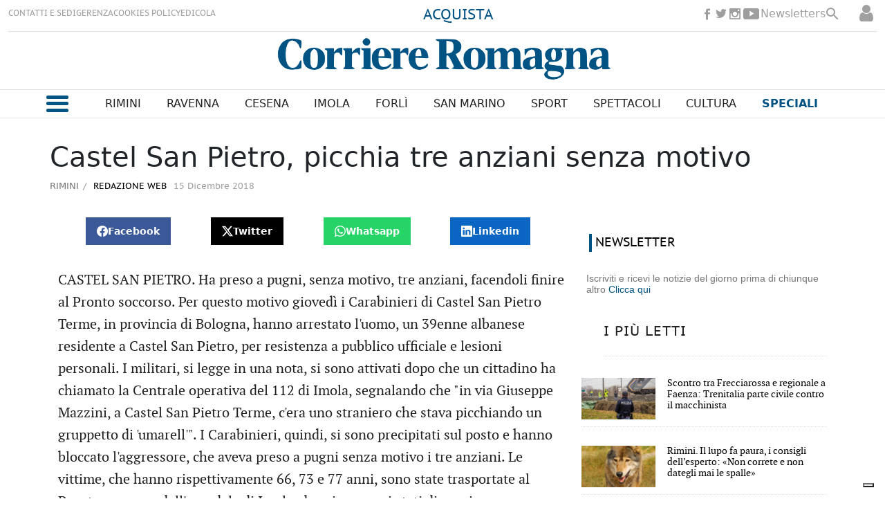

--- FILE ---
content_type: text/html
request_url: https://www.corriereromagna.it/rimini/news-imola-31853-castel-san-pietro-picchia-anziani-senza-motivo-html-HGCR12393
body_size: 18056
content:
  <!doctype html>  <html class="ltr" dir="ltr" lang="it-IT"> <head> <meta content="text/html; charset=UTF-8" http-equiv="content-type"> <title>Castel San Pietro, picchia tre anziani senza motivo</title> <link rel="shortcut icon" href="https://www.corriereromagna.it/base-portlet/webrsrc/ctxvar/cb6328f4-eeb7-4648-8fd6-5776eca13141.png"> <link rel="icon" sizes="192x192" href="/base-portlet/webrsrc/ctxvar/35481e1a-9e67-449d-af8a-8b40b130e3b8.png"> <link rel="icon" sizes="72x72" href="/base-portlet/webrsrc/ctxvar/350a4a7a-4752-413f-a1d0-fe67e61b4924.png"> <link rel="icon" sizes="36x36" href="/base-portlet/webrsrc/ctxvar/38d77bca-c6f6-498a-9a3d-48690396fa79.png"> <link rel="icon" sizes="48x48" href="/base-portlet/webrsrc/ctxvar/70e04786-65d0-45aa-a87b-12b04228f17b.png"> <link rel="icon" sizes="144x144" href="/base-portlet/webrsrc/ctxvar/dc9f0056-d939-49b1-89c2-2ac3f14b404f.png"> <link rel="icon" sizes="96x96" href="/base-portlet/webrsrc/ctxvar/5f087542-7430-4bb8-bffc-8a6cc5817ac0.png"> <style amp-custom> .mln_uppercase_mln
		{
			text-transform:uppercase
		}
		
		.mln_small-caps_mln
		{
			font-variant:small-caps
		}
		</style> <meta name="keywords" content="redazione web" data-id="12136" data-voc-name="author" data-voc-id="11832"> <meta name="description" content="CASTEL SAN PIETRO. Ha preso a pugni, senza motivo, tre anziani, facendoli finire al Pronto soccorso. Per questo motivo giovedì i Carabinieri di Castel..."> <meta property="og:site_name" content="Corriere Romagna"> <meta name="title" content="Castel San Pietro, picchia tre anziani senza motivo"> <meta property="og:type" content="Article"> <meta property="og:title" content="Castel San Pietro, picchia tre anziani senza motivo"> <meta property="og:description" content="CASTEL SAN PIETRO. Ha preso a pugni, senza motivo, tre anziani, facendoli finire al Pronto soccorso. Per questo motivo giovedì i Carabinieri di Castel..."> <meta property="og:image" content="https://www.corriereromagna.it/news-portlet/getogimage/a4d1b0af-d5f5-4cb1-bb49-b12ac485d3fb.png"> <meta property="og:url" content="https://www.corriereromagna.it/rimini/news-imola-31853-castel-san-pietro-picchia-anziani-senza-motivo-html-HGCR12393"> <meta name="ROBOTS" content="INDEX, FOLLOW"> <link rel="canonical" href="https://www.corriereromagna.it/rimini/news-imola-31853-castel-san-pietro-picchia-anziani-senza-motivo-html-HGCR12393"> <link rel="preload" href="https://www.corriereromagna.it/base-portlet/webrsrc/theme/7f25f0d1ea9dd25ab898803b1d7578d7.js" as="script"> <meta name="viewport" content="width=device-width"> <meta property="fb:pages" content="17853721002"> <meta property="ia:markup_url" content="https://corriereromagna.it/"> <link href="https://www.corriereromagna.it/base-portlet/webrsrc/theme/893d921c922be4ae839c324f36a8cbbf.css" rel="stylesheet" type="text/css"> <script type="text/javascript" src="/base-portlet/webrsrc/d8cee5a0aa1951ba653a2a83a740c8aa.js"></script> <script type="text/javascript">/*<![CDATA[*/var ITER=ITER||{};ITER.CONTEXT=ITER.CONTEXT||{};ITER.CONTEXT.sections=[{sectid:"sect-6a421daeaa24d54a4094e7e1240e35f6"},{sectid:"sect-285d47c772d946644ce3a07d858004ab"},{sectid:"sect-86c8ff315b4eb37d27c0b5b881388793"}];ITER.CONTEXT.isArticlePage=function(){return true};ITER.CONTEXT.articleId="CR12393";ITER.CONTEXT.contextIs=function(a){return a==="ArticlePage"};ITER.HOOK=ITER.HOOK||{};ITER.HOOK.onDisqusNewComment=function(a){};ITER.RESOURCE=ITER.RESOURCE||{};ITER.RESOURCE.Deferred=function(){var b;var a;var c=new Promise(function(e,d){b=e;a=d});c.resolve=b;c.reject=a;return c};ITER.RESOURCE.onLoad=ITER.RESOURCE.onLoad||[];ITER.RESOURCE.onInit=ITER.RESOURCE.onInit||[];ITER.RESOURCE.onLoad["util-http"]=new ITER.RESOURCE.Deferred();ITER.RESOURCE.onLoad["util-url"]=new ITER.RESOURCE.Deferred();ITER.RESOURCE.onLoad["util-cookie"]=new ITER.RESOURCE.Deferred();ITER.RESOURCE.onLoad["util-event"]=new ITER.RESOURCE.Deferred();ITER.RESOURCE.onLoad["util-message"]=new ITER.RESOURCE.Deferred();ITER.RESOURCE.onLoad.statistics=new ITER.RESOURCE.Deferred();ITER.RESOURCE.onLoad.reading=new ITER.RESOURCE.Deferred();ITER.RESOURCE.onLoad.konami=new ITER.RESOURCE.Deferred();ITER.RESOURCE.onLoad.adblock=new ITER.RESOURCE.Deferred();ITER.RESOURCE.onLoad.captcha=new ITER.RESOURCE.Deferred();ITER.RESOURCE.onLoad["iter-ui-tabs"]=new ITER.RESOURCE.Deferred();ITER.RESOURCE.onLoad["autocomplete-js"]=new ITER.RESOURCE.Deferred();ITER.RESOURCE.onLoad.form=new ITER.RESOURCE.Deferred();ITER.RESOURCE.onLoad["teaser-date"]=new ITER.RESOURCE.Deferred();ITER.RESOURCE.onLoad["search-date"]=new ITER.RESOURCE.Deferred();ITER.RESOURCE.onLoad.unregister=new ITER.RESOURCE.Deferred();ITER.RESOURCE.onLoad.recommendations=new ITER.RESOURCE.Deferred();ITER.RESOURCE.onLoad.surveys=new ITER.RESOURCE.Deferred();ITER.RESOURCE.onLoad["embed-article"]=new ITER.RESOURCE.Deferred();ITER.RESOURCE.CUSTOM=ITER.RESOURCE.CUSTOM||{};ITER.USER=ITER.USER||{};ITER.USER.id="";/*]]>*/</script> <script type="text/javascript" src="/html/js/iter-libraries/iter-util-cookie.js?v=4.1.17689007" defer onload="ITER.RESOURCE.onLoad['util-cookie'].resolve(true)"></script> <script type="text/javascript" src="/html/js/iter-libraries/iter-konami.js?v=4.1.17689007" defer onload="ITER.RESOURCE.onLoad['konami'].resolve(true)"></script> <script type="text/javascript" src="/html/js/iter-libraries/iter-util-url.js?v=4.1.17689007" defer onload="ITER.RESOURCE.onLoad['util-url'].resolve(true)"></script> <script type="text/javascript" src="/html/js/iter-libraries/iter-util-http.js?v=4.1.17689007" defer onload="ITER.RESOURCE.onLoad['util-http'].resolve(true)"></script> <script type="text/javascript" src="/html/js/iter-libraries/iter-statistics.js?v=4.1.17689007" defer onload="ITER.RESOURCE.onLoad['statistics'].resolve(true)"></script> <script type="text/javascript" src="/html/js/iter-libraries/iter-util-event.js?v=4.1.17689007" defer onload="ITER.RESOURCE.onLoad['util-event'].resolve(true)"></script> <script type="text/javascript" src="/html/js/iter-libraries/iter-reading.js?v=4.1.17689007" defer onload="ITER.RESOURCE.onLoad['reading'].resolve(true)"></script> <script type="text/javascript" src="/html/js/iter-libraries/iter-util-message.js?v=4.1.17689007" defer onload="ITER.RESOURCE.onLoad['util-message'].resolve(true)"></script> <script>/*<![CDATA[*/jQryIter.u="";/*]]>*/</script> <script type="text/javascript">/*<![CDATA[*/(function(a){a.contextSections=function(){return[{sectid:"sect-6a421daeaa24d54a4094e7e1240e35f6"},{sectid:"sect-285d47c772d946644ce3a07d858004ab"},{sectid:"sect-86c8ff315b4eb37d27c0b5b881388793"}]};a.contextIsArticlePage=function(){return true};a.articleId=function(){return"CR12393"};a.contextIs=function(b){if(b=="HomePage"){return false}else{if(b=="ArticlePage"){return true}else{if(b=="SearchPage"){return false}else{if(b=="SectionPage"){return false}else{if(b=="MetadataPage"){return false}}}}}}})(jQryIter);/*]]>*/</script> <script type="text/javascript" src="https://www.corriereromagna.it/base-portlet/webrsrc/theme/7f25f0d1ea9dd25ab898803b1d7578d7.js"></script> <script type="text/javascript" src="https://www.corriereromagna.it/base-portlet/webrsrc/theme/8166b466f13dd7564e2101e48cb277b5.js"></script> <script type="text/javascript">/*<![CDATA[*/var disqus_shortname="https-www-corriereromagna-it";/*]]>*/</script> <script type="text/javascript">/*<![CDATA[*/var _iub=_iub||[];_iub.csConfiguration={askConsentAtCookiePolicyUpdate:true,countryDetection:true,enableFadp:true,enableLgpd:true,enableTcf:true,enableUspr:true,floatingPreferencesButtonDisplay:"bottom-right",googleAdditionalConsentMode:true,lgpdAppliesGlobally:false,perPurposeConsent:true,siteId:3188002,tcfPurposes:{"2":"consent_only","7":"consent_only","8":"consent_only","9":"consent_only","10":"consent_only"},whitelabel:false,cookiePolicyId:81271053,lang:"it",banner:{acceptButtonDisplay:true,backgroundOverlay:true,closeButtonRejects:true,customizeButtonColor:"#212121",customizeButtonDisplay:true,explicitWithdrawal:true,listPurposes:true,position:"float-top-center"}};/*]]>*/</script> <script type="text/javascript" src="//cs.iubenda.com/sync/3188002.js"></script> <script type="text/javascript" src="//cdn.iubenda.com/cs/tcf/stub-v2.js"></script> <script type="text/javascript" src="//cdn.iubenda.com/cs/tcf/safe-tcf-v2.js"></script> <script type="text/javascript" src="//cdn.iubenda.com/cs/gpp/stub.js"></script> <script type="text/javascript" src="//cdn.iubenda.com/cs/iubenda_cs.js" charset="UTF-8" async></script> <script async src="https://securepubads.g.doubleclick.net/tag/js/gpt.js"></script> <script>/*<![CDATA[*/window.googletag=window.googletag||{cmd:[]};var array_slots_pag=["SKINARTICLE_LEFT","SKINARTICLE_RIGHT","SKINARTICLE_HEAD","ADARTICLE_AFTERTEXT","ADARTICLE_1","ADARTICLE_SIDEBAR"];googletag.cmd.push(function(){var a="rimini";console.log(a.indexOf("sport/"));if(a=="sport"||a.indexOf("sport/")>-1){googletag.defineSlot("/1010125/corrierediromagna/sport/336x280-Pos1",[336,280],"div-gpt-ad-1738577343373-0").addService(googletag.pubads());console.log("SLOT: ADSPORT_1")}console.log("SECTION :"+a);for(i in array_slots_pag){switch(array_slots_pag[i]){case"SKINARTICLE_HEAD":googletag.defineSlot("/1010125,21762655340/corrierediromagna/articolo/Leaderboard-Skin",[1160,110],"div-gpt-ad-1732023772940-0").addService(googletag.pubads());console.log("SLOT: "+array_slots_pag[i]);break;case"SKINARTICLE_LEFT":googletag.defineSlot("/1010125,21762655340/corrierediromagna/articolo/skin-left",[200,600],"div-gpt-ad-1732023877546-0").addService(googletag.pubads());console.log("SLOT: "+array_slots_pag[i]);break;case"SKINARTICLE_RIGHT":googletag.defineSlot("/1010125,21762655340/corrierediromagna/articolo/skin-right",[200,600],"div-gpt-ad-1732023924754-0").addService(googletag.pubads());console.log("SLOT: "+array_slots_pag[i]);break;case"ADARTICLE_1":googletag.defineSlot("/1010125,21762655340/corrierediromagna/articolo/336x280-Pos1",[[300,250],[336,280]],"div-gpt-ad-1730904370667-0").addService(googletag.pubads());console.log("SLOT: "+array_slots_pag[i]);break;case"ADARTICLE_SIDEBAR":googletag.defineSlot("/1010125,21762655340/corrierediromagna/articolo/300x600-Pos2",[300,600],"div-gpt-ad-1730904400796-0").addService(googletag.pubads());console.log("SLOT: "+array_slots_pag[i]);break;case"ADARTICLE_2":googletag.defineSlot("/1010125,21762655340/corrierediromagna/articolo/336x280-Pos3",[[336,280],[300,250]],"div-gpt-ad-1730904434275-0").addService(googletag.pubads());console.log("SLOT: "+array_slots_pag[i]);break;case"ADARTICLE_MORE":googletag.defineSlot("/1010125,21762655340/corrierediromagna/articolo/336x280-Pos4",[[336,280],[300,250]],"div-gpt-ad-1730904462462-0").addService(googletag.pubads());console.log("SLOT: "+array_slots_pag[i]);break;case"ADARTICLE_MORE1":googletag.defineSlot("/1010125,21762655340/corrierediromagna/articolo/336x280-Pos5",[[336,280],[300,250]],"div-gpt-ad-1732620503019-0").addService(googletag.pubads());console.log("SLOT: "+array_slots_pag[i]);break;case"ADARTICLE_MORE2":googletag.defineSlot("/1010125,21762655340/corrierediromagna/articolo/336x280-Pos6",[[336,280],[300,250]],"div-gpt-ad-1732620761028-0").addService(googletag.pubads());console.log("SLOT: "+array_slots_pag[i]);break;case"ADARTICLE_MORE3":googletag.defineSlot("/1010125,21762655340/corrierediromagna/articolo/336x280-Pos7",[[300,250],[336,280]],"div-gpt-ad-1732620828776-0").addService(googletag.pubads());console.log("SLOT: "+array_slots_pag[i]);break;case"ADARTICLE_MORE4":googletag.defineSlot("/1010125,21762655340/corrierediromagna/articolo/336x280-Pos8",[[300,250],[336,280]],"div-gpt-ad-1732620895355-0").addService(googletag.pubads());console.log("SLOT: "+array_slots_pag[i]);break;case"ADHOMEPAGE_1":googletag.defineSlot("/1010125,21762655340/corrierediromagna/home/336x280-Pos1",[[300,250],[336,280]],"div-gpt-ad-1730904269511-0").addService(googletag.pubads());console.log("SLOT: "+array_slots_pag[i]);break;case"ADHOMEPAGE_2":googletag.defineSlot("/1010125,21762655340/corrierediromagna/home/300x600-Pos2",[300,600],"div-gpt-ad-1730904233015-0").addService(googletag.pubads());console.log("SLOT: "+array_slots_pag[i]);break;case"ADHOMEPAGE_3":googletag.defineSlot("/1010125,21762655340/corrierediromagna/home/336x280-Pos3",[[336,280],[300,250]],"div-gpt-ad-1732620345947-0").addService(googletag.pubads());console.log("SLOT: "+array_slots_pag[i]);break;case"SKINHOME_HEAD":googletag.defineSlot("/1010125,21762655340/corrierediromagna/home/leaderboard-skin",[1160,110],"div-gpt-ad-1730904165085-0").addService(googletag.pubads());console.log("SLOT: "+array_slots_pag[i]);break;case"SKINHOME_LEFT":googletag.defineSlot("/1010125,21762655340/corrierediromagna/home/skin-left",[200,600],"div-gpt-ad-1732023693037-0").addService(googletag.pubads());console.log("SLOT: "+array_slots_pag[i]);break;case"SKINHOME_RIGHT":googletag.defineSlot("/1010125,21762655340/corrierediromagna/home/skin-right",[200,600],"div-gpt-ad-1732023656823-0").addService(googletag.pubads());console.log("SLOT: "+array_slots_pag[i]);break;case"SKINSECTION_HEAD":googletag.defineSlot("/1010125,21762655340/corrierediromagna/sezioni/Leaderboard-Skin",[1160,110],"div-gpt-ad-1730904520173-0").addService(googletag.pubads());console.log("SLOT: "+array_slots_pag[i]);break;case"SKINSECTION_LEFT":googletag.defineSlot("/1010125,21762655340/corrierediromagna/sezioni/skin-left",[200,600],"div-gpt-ad-1732024058904-0").addService(googletag.pubads());console.log("SLOT: "+array_slots_pag[i]);break;case"SKINSECTION_RIGHT":googletag.defineSlot("/1010125,21762655340/corrierediromagna/sezioni/skin-right",[200,600],"div-gpt-ad-1732024111381-0").addService(googletag.pubads());console.log("SLOT: "+array_slots_pag[i]);break;case"ADSECTION_1":googletag.defineSlot("/1010125,21762655340/corrierediromagna/sezioni/336x280-Pos1",[[336,280],[300,250]],"div-gpt-ad-1730904600572-0").addService(googletag.pubads());googletag.defineSlot("/1010125,21762655340/corrierediromagna/deporte/336x280-Pos1",[[336,280],[300,250]],"div-gpt-ad-1730904677058-0").addService(googletag.pubads());googletag.defineSlot("/1010125,21762655340/corrierediromagna/sport/336x280-Pos1",[336,280],"div-gpt-ad-1730904370667-0").addService(googletag.pubads());console.log("SLOT: "+array_slots_pag[i]);break;case"ADSECTION_2":googletag.defineSlot("/1010125,21762655340/corrierediromagna/sezioni/300x600-Pos2",[300,600],"div-gpt-ad-1730904629545-0").addService(googletag.pubads());console.log("SLOT: "+array_slots_pag[i]);break;case"ADSPORT_1":googletag.defineSlot("/1010125/corrierediromagna/sport/336x280-Pos1",[336,280],"div-gpt-ad-1738577343373-0").addService(googletag.pubads());console.log("SLOT: "+array_slots_pag[i]);break;case"SKIN":googletag.defineSlot("/21762655340/SKIN",[1420,800],"div-gpt-ad-1729678255138-0").addService(googletag.pubads());console.log("SLOT: "+array_slots_pag[i]);break}}googletag.pubads().enableSingleRequest();googletag.pubads().setTargeting("cat1",["rimini"]);googletag.pubads().collapseEmptyDivs();googletag.pubads().enableLazyLoad({fetchMarginPercent:200,renderMarginPercent:75,mobileScaling:2});googletag.enableServices()});/*]]>*/</script> <script async src="https://www.googletagmanager.com/gtag/js?id=G-13JXXKTGMG"></script> <script type="text/javascript">/*<![CDATA[*/window.dataLayer=window.dataLayer||[];function gtag(){dataLayer.push(arguments)}gtag("js",new Date());gtag("config","G-13JXXKTGMG");/*]]>*/</script> </head> <body class=" controls-visible signed-out public-page" itemscope itemtype="http://schema.org/NewsArticle"> <noscript> <iframe src="//www.googletagmanager.com/ns.html?id=GTM-N4CNHBP" height="0" width="0" style="display:none;visibility:hidden"></iframe> </noscript> <script>/*<![CDATA[*/(function(b,m,h,a,g){b[a]=b[a]||[];b[a].push({"gtm.start":new Date().getTime(),event:"gtm.js"});var k=m.getElementsByTagName(h)[0],e=m.createElement(h),c=a!="dataLayer"?"&l="+a:"";e.async=true;e.src="//www.googletagmanager.com/gtm.js?id="+g+c;k.parentNode.insertBefore(e,k)})(window,document,"script","dataLayer","GTM-N4CNHBP");/*]]>*/</script> <script type="text/javascript">/*<![CDATA[*/jQryIter(document).on("click",".ui-accordion-header",function(){jQryIter(window).resize()});/*]]>*/</script> <div class="iter-page-frame"> <header class="iter-header-wrapper" id="iter-header-wrapper">  <div class="portlet-boundary portlet-static-end portlet-nested-portlets h_001_001"> <div id="col-100-fluid" class="col-100-fluid"> <div class="container-fluid"> <div class="row top"> <div class="col-100-top-one-col-fluid col-xs-12 portlet-column nopadding" id="header_sup"> <div id="" class="portlet-boundary portlet-static-end velocitycontainer-portlet"> </div> <div id="4203176999" class="portlet-boundary portlet-static-end menu-portlet h_001_002"> <div id="menu_4203176999" class="menu_secc "> <div class="nav-dropdown nav noSubNav"> <ul class="parent-nav lst cf"> <li class="lst-item tabnav  sect-206 sect-3fa838364eff73cbdec942b0b615333f"> <a href="/contatti-sedi" class="tab-item lnk" title="CONTATTI E SEDI"> <span class="iconBefore"></span> <span class="sectionName">CONTATTI E SEDI</span> <span class="iconAfter"></span> </a> </li> <li class="lst-item tabnav  sect-207 sect-f86f3b7932926f96d4b567a5efecb5b5"> <a href="/gerenza" class="tab-item lnk" title="GERENZA"> <span class="iconBefore"></span> <span class="sectionName">GERENZA</span> <span class="iconAfter"></span> </a> </li> <li class="lst-item tabnav  sect-208 sect-e70121bdcd6f0a2f71c9a08763390082"> <a href="/cookies-policy" class="tab-item lnk" title="COOKIES POLICY"> <span class="iconBefore"></span> <span class="sectionName">COOKIES POLICY</span> <span class="iconAfter"></span> </a> </li> <li class="lst-item tabnav  sect-1588 sect-12647f0b70197f92b2694c51c2ca051c"> <a href="https://edicola.corriereromagna.it/" rel="nofollow noopener noreferrer" class="tab-item lnk" target="_blank" title="EDICOLA"> <span class="iconBefore"></span> <span class="sectionName">EDICOLA</span> <span class="iconAfter"></span> </a> </li> </ul> </div> </div> </div> <div id="" class="portlet-boundary portlet-static-end htmlcontainer-portlet h_001_013"> <div> <div class="abbonati"> <a href="https://edicola.corriereromagna.it/?purchase" target="_blank" rel="nofollow" title="Abbonati" class="abbonati">ACQUISTA</a> </div> </div> </div> <div id="" class="portlet-boundary portlet-static-end htmlcontainer-portlet h_001_003"> <div> <ul class="rrss_header platforms"> <li class="facebook first"> <a href="https://www.facebook.com/corriereromagna" rel="nofollow" title="Facebook" class="facebook"></a> </li> <li class="twitter"> <a href="https://www.twitter.com/corriereromagna" rel="nofollow" title="Twitter" class="twitter"></a> </li> <li class="instagram"> <a href="https://www.instagram.com/corriereromagna" rel="nofollow" title="Instagram" class="instagram"></a> </li> <li class="youtube last"> <a href="https://www.youtube.com/@CorriereRomagnaChannel" rel="nofollow" title="YouTube" class="youtube"></a> </li> </ul> <a class="newsletterg" href="/newsletters">Newsletters</a> <div class="icon_search" onclick="clickIconSearch();"></div> <script>/*<![CDATA[*/function clickIconSearch(){$(".icon_search").toggleClass("closed");$(".h_001_002").toggleClass("closed");$(".rrss_header").toggleClass("closed");$(".h_001_004").toggleClass("active")};/*]]>*/</script> </div> </div> <div id="" class="portlet-boundary portlet-static-end login-portlet">  <div id="login" class="accesLabel"> </div> <div class="login_form_wrapper"> <div class="login_overlay" style="display:none"> <div class="closeWrapper"></div>  <input class="errTitle" type="hidden" value="Avvertimento"> <form class="box login" name="fm"> <div class="title"> Accedi al tuo account 
              <a href="https://www.corriereromagna.it/registrazione" class="registerLnk"> Se non sei registrato, fallo qui </a> </div> <fieldset class="boxBody"> <div class="fieldsWrapper"> <div class="userWrapper"> <label class="userLabel">Email</label> <input class="userInput" type="text" onkeydown="javascript:LoginForm.onKeyDown(event)" onkeypress="javascript:LoginForm.onKeyPress(event)" required> <span class="requiredElement"> </span> </div> <div class="passwordWrapper"> <label class="passwordLabel">Password <a href="https://www.corriereromagna.it/utenti/recuperare-credenziali" class="rLink">(Puoi recuperare la tua password)</a></label> <input class="inputPassword" type="password" onkeypress="javascript:LoginForm.onKeyPress(event)" required> <span class="requiredElement"> </span> </div> </div> </fieldset> <footer> <label class="keepMeLoggedLabel"><input class="chkKeep" type="checkbox" onkeypress="javascript:LoginForm.onKeyPress(event)">Ricordami</label> <input type="button" class="btnLogin" value="Accedi al tuo account" onkeydown="javascript:LoginForm.onKeyDown(event)" onclick="javascript:LoginForm.sendForm(event, '' )"> </footer> </form> <script type="text/javascript">/*<![CDATA[*/jQryIter(".box.login a").click(function(b){if(jQryIter(this).attr("disabled")=="disabled"){b.preventDefault()}});/*]]>*/</script> </div> </div>  <script type="text/javascript">/*<![CDATA[*/jQryIter(document).ready(function(){if(jQryIter(".login_form_wrapper").size()>0){var b="";jQryIter("#login").click(function(a){b=jQryIter(".login_form_wrapper").html();jQryIter(".login_form_wrapper").html("");jQryIter("body").append(b);jQryIter(".login_overlay .box.login .title").before(jQryIter(".login_overlay .closeWrapper").detach());jQryIter(".login_overlay").fadeIn("fast");jQryIter(".login_overlay .userInput").focus();if(jQryIter("#registerform").size()>0){jQryIter("#registerform input").attr("disabled",true);jQryIter("#registerform .infoWrapper").attr("disabled",true)}jQryIter(".box.login .closeWrapper").click(function(){jQryIter(".login_overlay").fadeOut("fast");jQryIter(".login_overlay").remove();jQryIter(".login_form_wrapper").append(b);if(jQryIter("#registerform").size()>0){jQryIter("#registerform input").attr("disabled",false);jQryIter("#registerform .infoWrapper").attr("disabled",false)}});jQryIter(".login_overlay .box.login").click(function(d){d.stopPropagation()});jQryIter(document).keypress(function(e){var f=(e.keyCode?e.keyCode:e.which);if(f==27&&jQryIter(".login_form_wrapper").html()===""){jQryIter(".box.login .closeWrapper").click()}})})}else{jQryIter("#login").click(function(){if(jQryIter("#loginpage").val()!==""){window.location.href=jQryIter("#loginpage").val()}})}jQryIter("#username").click(function(){if(jQryIter("#editprofilepage").val()!==""){window.location.href=jQryIter("#editprofilepage").val()}})});/*]]>*/</script> </div> <div id="" class="portlet-boundary portlet-static-end htmlcontainer-portlet"> <div> <script src="https://kit.fontawesome.com/4207541a7f.js" crossorigin="anonymous"></script> <link rel="preconnect" href="https://fonts.googleapis.com"> <link rel="preconnect" href="https://fonts.gstatic.com" crossorigin> <link href="https://fonts.googleapis.com/css2?family=Gurajada&amp;family=Jomhuria&amp;display=swap" rel="stylesheet"> <link rel="preconnect" href="https://fonts.googleapis.com"> <link rel="preconnect" href="https://fonts.gstatic.com" crossorigin> <link href="https://fonts.googleapis.com/css2?family=Passion+One&amp;display=swap" rel="stylesheet"> </div> </div> <div id="806288148" class="portlet-boundary portlet-static-end advanced-search-portlet h_001_004"> <span class="iter-field iter-field-text"> <span class="iter-field-content"> <span class="iter-field-element"> <input id="_806288148_keywords" type="text" value="" name="keywords" inlinefield="true" class="iter-field-input iter-field-input-text" onkeydown="javascript:_806288148_onKeyEnterSearch(event)" placeholder=""> </span> </span> </span> <span class="iter-button iter-button-submit"> <span class="iter-button-content"> <input id="_806288148_search" type="submit" name="search" value="Cerca" class="iter-button-input iter-button-input-submit" onclick="javascript:_806288148_onClickSearch()"> </span> </span> <script type="text/javascript">/*<![CDATA[*/function _806288148_cleanKeywords(i){var j="";var h="";for(var f=0;f<i.length;f++){var g=i[f];if(!(g=="/"||g=="\\"||g=="~"||g=="!"||g=="("||g==")")){h+=g}else{h+=" "}}h=encodeURIComponent(h);for(var f=0;f<h.length;f++){var g=h[f];if(g=="'"){j+="%27"}else{j+=g}}return j}function _806288148_onClickSearch(){var e=_806288148_cleanKeywords(jQryIter("#_806288148_keywords").val());if(e.length>0){var d="/risultati-ricerca/-/search/";var f="/false/false/19840123/20260123/date/true/true/0/0/meta/0/0/0/1";window.location.href=d+e+f}}function _806288148_onKeyEnterSearch(b){if(b.keyCode==13){_806288148_onClickSearch()}};/*]]>*/</script> </div> <div id="" class="portlet-boundary portlet-static-end htmlcontainer-portlet h_001_005"> <div> <a class="site-logo" href="/" arial-label="main page corriere romagna"></a> </div> </div> <div id="" class="portlet-boundary portlet-static-end htmlcontainer-portlet"> <div> <div class="user_menu"> <div class="perfil"> <a href="/user-portlet/edit-user-profile">Il tuo profilo</a> </div> <div class="newsletter"> <a href="/newsletters">Newsletter</a> </div> <div class="desconectar" onclick="javascript:doLogout()"> Disconnetti 
            </div> </div> </div> </div> </div> <div class="col-100-top-one-col-fluid col-xs-12 portlet-column nopadding menu-principal-header desktop" id="header_menu"> <div class="container-fluid"> <div id="" class="portlet-boundary portlet-static-end htmlcontainer-portlet h_001_006"> <div> <div class="icon_burger" onclick="mostrarMenu();"> <span></span> </div> </div> </div> <div id="2816815716" class="portlet-boundary portlet-static-end menu-portlet h_001_007"> <div id="menu_2816815716" class="menu_secc_unfolded "> <div class="nav-dropdown nav noSubNav"> <ul class="parent-nav lst cf"> <li class="lst-item tabnav  sect-149 sect-86c8ff315b4eb37d27c0b5b881388793"> <a href="/rimini" class="tab-item lnk" title="Rimini"> <span class="iconBefore"></span> <span class="sectionName">Rimini</span> <span class="iconAfter"></span> </a> </li> <li class="lst-item tabnav  sect-150 sect-bc09317efba7ff3929782e2095d41d66"> <a href="/ravenna" class="tab-item lnk" title="Ravenna"> <span class="iconBefore"></span> <span class="sectionName">Ravenna</span> <span class="iconAfter"></span> </a> </li> <li class="lst-item tabnav  sect-148 sect-151b10e433afa1c5134823111136d3d4"> <a href="/cesena" class="tab-item lnk" title="Cesena"> <span class="iconBefore"></span> <span class="sectionName">Cesena</span> <span class="iconAfter"></span> </a> </li> <li class="lst-item tabnav  sect-151 sect-4294f80b1e74b9b80f2bc55e39375b54"> <a href="/imola" class="tab-item lnk" title="Imola"> <span class="iconBefore"></span> <span class="sectionName">Imola</span> <span class="iconAfter"></span> </a> </li> <li class="lst-item tabnav  sect-152 sect-1f20f10634050f606b3d59299da5a6fa"> <a href="/forli" class="tab-item lnk" title="Forlì"> <span class="iconBefore"></span> <span class="sectionName">Forlì</span> <span class="iconAfter"></span> </a> </li> <li class="lst-item tabnav  sect-153 sect-fa145759486f29884e5ed49a6d4fa8a1"> <a href="/san-marino" class="tab-item lnk" title="San Marino"> <span class="iconBefore"></span> <span class="sectionName">San Marino</span> <span class="iconAfter"></span> </a> </li> <li class="lst-item tabnav  sect-154 sect-c2cce3279fc82723831141aba7d9f7e8"> <a href="/sport" class="tab-item lnk" title="Sport"> <span class="iconBefore"></span> <span class="sectionName">Sport</span> <span class="iconAfter"></span> </a> </li> <li class="lst-item tabnav  sect-155 sect-de1371930c077c9d2644e357f1988d24"> <a href="/spettacoli" class="tab-item lnk" title="Spettacoli"> <span class="iconBefore"></span> <span class="sectionName">Spettacoli</span> <span class="iconAfter"></span> </a> </li> <li class="lst-item tabnav  sect-156 sect-c9b374dfd54cd0ccd7035610e8f45ec5"> <a href="/cultura" class="tab-item lnk" title="Cultura"> <span class="iconBefore"></span> <span class="sectionName">Cultura</span> <span class="iconAfter"></span> </a> </li> <li class="lst-item tabnav  sect-157 sect-f3c9384d8637274179792376f560464b"> <div class="tab-grp"> <a href="/" class="tab-item lnk" title="Speciali"> <span class="iconBefore"></span> <strong class="sectionName">Speciali</strong> <span class="iconAfter"></span> </a> <span class="hasChildsIcon"></span> <div class="child-nav cf"> <ul class="lst-std lst level-2"> <div class="lst-items"> <li class="lst-item   sect-1983 sect-5d96183246a457e01842a1cccf5ed64d"> <a href="https://corriereromagna-ita.newsmemory.com/?editionStart=Extra" rel="nofollow" class=" lnk" title="Extra"> <span class="iconBefore"></span> <span class="sectionName">Extra</span> <span class="iconAfter"></span> </a> </li> <li class="lst-item   sect-209 sect-6cac98de8180f27e748381f465fa9888"> <a href="/salute-benessere" class=" lnk" title="Salute &amp; Benessere"> <span class="iconBefore"></span> <span class="sectionName">Salute &amp; Benessere</span> <span class="iconAfter"></span> </a> </li> <li class="lst-item   sect-210 sect-4001d8b9f56a5d5a2545ac9ec410c81c"> <a href="/vini" class=" lnk" title="Vini"> <span class="iconBefore"></span> <span class="sectionName">Vini</span> <span class="iconAfter"></span> </a> </li> <li class="lst-item   sect-211 sect-80f982a419a40a5341fed85ecf5d8884"> <a href="/animali" class=" lnk" title="Qua la Zampa"> <span class="iconBefore"></span> <span class="sectionName">Qua la Zampa</span> <span class="iconAfter"></span> </a> </li> <li class="lst-item   sect-212 sect-4c40474072d6f32fcb5c8e0c4c53f423"> <a href="/aria-mare" class=" lnk" title="Aria di Mare"> <span class="iconBefore"></span> <span class="sectionName">Aria di Mare</span> <span class="iconAfter"></span> </a> </li> <li class="lst-item   sect-218 sect-d5bc0a92df8cf1047a558bfe37f23aaa"> <a href="/economia-business" class=" lnk" title="Economia &amp; Business"> <span class="iconBefore"></span> <span class="sectionName">Economia &amp; Business</span> <span class="iconAfter"></span> </a> </li> <li class="lst-item   sect-220 sect-5e55d79b52a145d70b75d6f19edb1352"> <a href="/personaggi" class=" lnk" title="I Personaggi della Romagna"> <span class="iconBefore"></span> <span class="sectionName">I Personaggi della Romagna</span> <span class="iconAfter"></span> </a> </li> <li class="lst-item   sect-221 sect-3bae2776d4fd469c38a2a14ed0490e3f"> <a href="/verde" class=" lnk" title="Verde"> <span class="iconBefore"></span> <span class="sectionName">Verde</span> <span class="iconAfter"></span> </a> </li> <li class="lst-item   sect-1893 sect-cd1dc28d8c8b4134b3717d7f31e528fc"> <a href="/itinerari" class=" lnk" title="Itinerari"> <span class="iconBefore"></span> <span class="sectionName">Itinerari</span> <span class="iconAfter"></span> </a> </li> </div> </ul> </div> </div> </li> </ul> </div> </div> </div> </div> </div> <div class="col-100-top-one-col-fluid col-xs-12 portlet-column nopadding header_desplegable" id="header_menu_burguer"> <div class="container"> <div class="portlet-boundary portlet-static-end portlet-nested-portlets"> <div id="col-100" class="col-100"> <div class="container"> <div class="row top"> <div class="col-100-top-one-col col-xs-12 portlet-column nopadding" id="col-100-top-one-col"> <div id="" class="portlet-boundary portlet-static-end htmlcontainer-portlet closeBurger"> <div> <div class="closeMenuBurger"> X 
                 </div> </div> </div> <div id="" class="portlet-boundary portlet-static-end htmlcontainer-portlet h_001_014"> <div> <div class="closeMenuBurger"> <span class="bladetr"></span> <span class="bladebr"></span> </div> </div> </div> <div id="" class="portlet-boundary portlet-static-end htmlcontainer-portlet h_001_008"> <div> <div class="burger_logo"></div> <div class="burger_registration_text"> Per seguire tutte le novità, iscriviti al Corriere 
                 </div> <div class="burger_suscription"> <a href="/utenti/accesso">ISCRIVITI</a> </div> <div class="burger_newsletter"> <a href="/newsletters">NEWSLETTERS</a> </div> </div> </div> <div id="2317664678" class="portlet-boundary portlet-static-end advanced-search-portlet h_001_009"> <span class="iter-field iter-field-text"> <span class="iter-field-content"> <span class="iter-field-element"> <input id="_2317664678_keywords" type="text" value="" name="keywords" inlinefield="true" class="iter-field-input iter-field-input-text" onkeydown="javascript:_2317664678_onKeyEnterSearch(event)" placeholder=""> </span> </span> </span> <span class="iter-button iter-button-submit"> <span class="iter-button-content"> <input id="_2317664678_search" type="submit" name="search" value="" class="iter-button-input iter-button-input-submit" onclick="javascript:_2317664678_onClickSearch()"> </span> </span> <script type="text/javascript">/*<![CDATA[*/function _2317664678_cleanKeywords(i){var j="";var h="";for(var f=0;f<i.length;f++){var g=i[f];if(!(g=="/"||g=="\\"||g=="~"||g=="!"||g=="("||g==")")){h+=g}else{h+=" "}}h=encodeURIComponent(h);for(var f=0;f<h.length;f++){var g=h[f];if(g=="'"){j+="%27"}else{j+=g}}return j}function _2317664678_onClickSearch(){var e=_2317664678_cleanKeywords(jQryIter("#_2317664678_keywords").val());if(e.length>0){var d="/risultati-ricerca/-/search/";var f="/false/false/19840123/20260123/date/true/true/0/0/meta/0/0/0/1";window.location.href=d+e+f}}function _2317664678_onKeyEnterSearch(b){if(b.keyCode==13){_2317664678_onClickSearch()}};/*]]>*/</script> </div> <div id="" class="portlet-boundary portlet-static-end htmlcontainer-portlet h_001_010"> <div> <div class="section"> Sezioni 
                 </div> </div> </div> <div id="3387297684" class="portlet-boundary portlet-static-end menu-portlet h_001_011"> <nav> <div id="menu_3387297684" class="menu_secc_unfolded mega_menu simple vertical"> <div class="nav-dropdown nav noSubNav"> <ul itemtype="https://schema.org/SiteNavigationElement" itemscope class="parent-nav lst cf"> <li itemprop="name" class="lst-item tabnav  sect-171 sect-285d47c772d946644ce3a07d858004ab"> <div class="tab-grp"> <a itemprop="url" href="/rimini" class="tab-item lnk" title="Rimini"> <span class="iconBefore"></span> <strong class="sectionName">Rimini</strong> <span class="iconAfter"></span> </a> <span class="hasChildsIcon"></span> <div class="child-nav cf"> <ul class="lst-std lst level-2"> <div class="lst-items"> <li itemprop="name" class="lst-item   sect-223 sect-82070abc77b0eab5d9f8469379606635"> <a itemprop="url" href="/bellaria-igea-marina" class=" lnk" title="Bellaria-Igea Marina"> <span class="iconBefore"></span> <span class="sectionName">Bellaria-Igea Marina</span> <span class="iconAfter"></span> </a> </li> <li itemprop="name" class="lst-item   sect-224 sect-6588f7c24d55d2ee6ef8c3d41cbcd397"> <a itemprop="url" href="/cattolica" class=" lnk" title="Cattolica"> <span class="iconBefore"></span> <span class="sectionName">Cattolica</span> <span class="iconAfter"></span> </a> </li> <li itemprop="name" class="lst-item   sect-225 sect-635175bce536338531b0cefa434dfd82"> <a itemprop="url" href="/coriano" class=" lnk" title="Coriano"> <span class="iconBefore"></span> <span class="sectionName">Coriano</span> <span class="iconAfter"></span> </a> </li> <li itemprop="name" class="lst-item   sect-226 sect-38ba8e030b511e9df074ae88f8d22301"> <a itemprop="url" href="/misano" class=" lnk" title="Misano"> <span class="iconBefore"></span> <span class="sectionName">Misano</span> <span class="iconAfter"></span> </a> </li> <li itemprop="name" class="lst-item   sect-227 sect-c013fab5cbf468a4cd0125af94a2a073"> <a itemprop="url" href="/novafeltria" class=" lnk" title="Novafeltria"> <span class="iconBefore"></span> <span class="sectionName">Novafeltria</span> <span class="iconAfter"></span> </a> </li> <li itemprop="name" class="lst-item   sect-228 sect-fe7081d26a6c5accdca3c64ba91b6076"> <a itemprop="url" href="/riccione" class=" lnk" title="Riccione"> <span class="iconBefore"></span> <span class="sectionName">Riccione</span> <span class="iconAfter"></span> </a> </li> <li itemprop="name" class="lst-item   sect-229 sect-bcbaf47534611bef08233d1e24490899"> <a itemprop="url" href="/san-giovanni-in-marignano" class=" lnk" title="San Giovanni in Marignano"> <span class="iconBefore"></span> <span class="sectionName">San Giovanni in Marignano</span> <span class="iconAfter"></span> </a> </li> <li itemprop="name" class="lst-item   sect-230 sect-2be9282864a112e3208e8d5b2e5c0e29"> <a itemprop="url" href="/santarcangelo" class=" lnk" title="Santarcangelo"> <span class="iconBefore"></span> <span class="sectionName">Santarcangelo</span> <span class="iconAfter"></span> </a> </li> <li itemprop="name" class="lst-item   sect-231 sect-3cbe415585e276d2c645d1dfc5d2c1f6"> <a itemprop="url" href="/verucchio" class=" lnk" title="Verucchio"> <span class="iconBefore"></span> <span class="sectionName">Verucchio</span> <span class="iconAfter"></span> </a> </li> </div> </ul> </div> </div> </li> <li itemprop="name" class="lst-item tabnav  sect-172 sect-e7c3380ecd56e4628f91c8788ca1e3aa"> <div class="tab-grp"> <a itemprop="url" href="/ravenna" class="tab-item lnk" title="Ravenna"> <span class="iconBefore"></span> <strong class="sectionName">Ravenna</strong> <span class="iconAfter"></span> </a> <span class="hasChildsIcon"></span> <div class="child-nav cf"> <ul class="lst-std lst level-2"> <div class="lst-items"> <li itemprop="name" class="lst-item   sect-232 sect-bbd91d644ea680f0649c0bd2fb5184de"> <a itemprop="url" href="/alfonsine" class=" lnk" title="Alfonsine"> <span class="iconBefore"></span> <span class="sectionName">Alfonsine</span> <span class="iconAfter"></span> </a> </li> <li itemprop="name" class="lst-item   sect-233 sect-8aafc36f8291c3e4ad3c4831f499939d"> <a itemprop="url" href="/bagnacavallo" class=" lnk" title="Bagnacavallo"> <span class="iconBefore"></span> <span class="sectionName">Bagnacavallo</span> <span class="iconAfter"></span> </a> </li> <li itemprop="name" class="lst-item   sect-234 sect-4b6c5b76b2df583b35c1c32b1787ebd1"> <a itemprop="url" href="/brisighella" class=" lnk" title="Brisighella"> <span class="iconBefore"></span> <span class="sectionName">Brisighella</span> <span class="iconAfter"></span> </a> </li> <li itemprop="name" class="lst-item   sect-235 sect-69c9bb21a8c8ad4ca748df301eb2207d"> <a itemprop="url" href="/cervia" class=" lnk" title="Cervia"> <span class="iconBefore"></span> <span class="sectionName">Cervia</span> <span class="iconAfter"></span> </a> </li> <li itemprop="name" class="lst-item   sect-236 sect-6c8382218e749c56ea90e53a1d3b05fe"> <a itemprop="url" href="/faenza" class=" lnk" title="Faenza"> <span class="iconBefore"></span> <span class="sectionName">Faenza</span> <span class="iconAfter"></span> </a> </li> <li itemprop="name" class="lst-item   sect-237 sect-50580453949c47efd9ad9b2f8354fa2b"> <a itemprop="url" href="/lugo" class=" lnk" title="Lugo"> <span class="iconBefore"></span> <span class="sectionName">Lugo</span> <span class="iconAfter"></span> </a> </li> <li itemprop="name" class="lst-item   sect-238 sect-437b90e207a50cabbbaab27af10a52b3"> <a itemprop="url" href="/milano-marittima" class=" lnk" title="Milano Marittima"> <span class="iconBefore"></span> <span class="sectionName">Milano Marittima</span> <span class="iconAfter"></span> </a> </li> <li itemprop="name" class="lst-item   sect-239 sect-27d39b38c32241dd087213f5ac20a9b0"> <a itemprop="url" href="/russi" class=" lnk" title="Russi"> <span class="iconBefore"></span> <span class="sectionName">Russi</span> <span class="iconAfter"></span> </a> </li> <li itemprop="name" class="lst-item   sect-240 sect-cacd1aace3ddc082e69d480ccdf694cd"> <a itemprop="url" href="/solarolo" class=" lnk" title="Solarolo"> <span class="iconBefore"></span> <span class="sectionName">Solarolo</span> <span class="iconAfter"></span> </a> </li> </div> </ul> </div> </div> </li> <li itemprop="name" class="lst-item tabnav  sect-173 sect-da0e33f29007141658cbd3b17148f9a9"> <div class="tab-grp"> <a itemprop="url" href="/cesena" class="tab-item lnk" title="Cesena"> <span class="iconBefore"></span> <strong class="sectionName">Cesena</strong> <span class="iconAfter"></span> </a> <span class="hasChildsIcon"></span> <div class="child-nav cf"> <ul class="lst-std lst level-2"> <div class="lst-items"> <li itemprop="name" class="lst-item   sect-241 sect-d762e0678dc7a307c4acb47c850f3400"> <a itemprop="url" href="/cesenatico" class=" lnk" title="Cesenatico"> <span class="iconBefore"></span> <span class="sectionName">Cesenatico</span> <span class="iconAfter"></span> </a> </li> <li itemprop="name" class="lst-item   sect-242 sect-14c1fadf58f9537506507964676a7330"> <a itemprop="url" href="/gambettola" class=" lnk" title="Gambettola"> <span class="iconBefore"></span> <span class="sectionName">Gambettola</span> <span class="iconAfter"></span> </a> </li> <li itemprop="name" class="lst-item   sect-243 sect-2238f766db3fc68d0cee3c2d922d7d9e"> <a itemprop="url" href="/gatteo" class=" lnk" title="Gatteo"> <span class="iconBefore"></span> <span class="sectionName">Gatteo</span> <span class="iconAfter"></span> </a> </li> <li itemprop="name" class="lst-item   sect-244 sect-90ce7cd72ac9d15d95a01bcef3cc76fb"> <a itemprop="url" href="/longiano" class=" lnk" title="Longiano"> <span class="iconBefore"></span> <span class="sectionName">Longiano</span> <span class="iconAfter"></span> </a> </li> <li itemprop="name" class="lst-item   sect-245 sect-424928b3d52f64f7713e40d2c85d7ac3"> <a itemprop="url" href="/san-mauro-pascoli" class=" lnk" title="San Mauro Pascoli"> <span class="iconBefore"></span> <span class="sectionName">San Mauro Pascoli</span> <span class="iconAfter"></span> </a> </li> <li itemprop="name" class="lst-item   sect-246 sect-46336ac021489f8c89c98130b7578557"> <a itemprop="url" href="/savignano-sul-rubicone" class=" lnk" title="Savignano sul Rubicone"> <span class="iconBefore"></span> <span class="sectionName">Savignano sul Rubicone</span> <span class="iconAfter"></span> </a> </li> <li itemprop="name" class="lst-item   sect-1596 sect-88b5b65906607bcc9967bde63e426ffc"> <a itemprop="url" href="/cesena/valle-savio" class=" lnk" title="Valle Savio"> <span class="iconBefore"></span> <span class="sectionName">Valle Savio</span> <span class="iconAfter"></span> </a> </li> </div> </ul> </div> </div> </li> <li itemprop="name" class="lst-item tabnav  sect-174 sect-9bb5b277d75b34a3c509fb1f34404592"> <div class="tab-grp"> <a itemprop="url" href="/forli" class="tab-item lnk" title="Forlì"> <span class="iconBefore"></span> <strong class="sectionName">Forlì</strong> <span class="iconAfter"></span> </a> <span class="hasChildsIcon"></span> <div class="child-nav cf"> <ul class="lst-std lst level-2"> <div class="lst-items"> <li itemprop="name" class="lst-item   sect-247 sect-618ce43c2001fe82278cc49b90e2c93e"> <a itemprop="url" href="/bertinoro" class=" lnk" title="Bertinoro"> <span class="iconBefore"></span> <span class="sectionName">Bertinoro</span> <span class="iconAfter"></span> </a> </li> <li itemprop="name" class="lst-item   sect-248 sect-c95e1985a0be4f885063af0abe6f7dbe"> <a itemprop="url" href="/castrocaro-terme-terra-sole" class=" lnk" title="Castrocaro Terme e Terre del Sole"> <span class="iconBefore"></span> <span class="sectionName">Castrocaro Terme e Terre del Sole</span> <span class="iconAfter"></span> </a> </li> <li itemprop="name" class="lst-item   sect-249 sect-fdb2337670a86492d8d2d2dc57a33b2d"> <a itemprop="url" href="/forlimpopoli" class=" lnk" title="Forlimpopoli"> <span class="iconBefore"></span> <span class="sectionName">Forlimpopoli</span> <span class="iconAfter"></span> </a> </li> <li itemprop="name" class="lst-item   sect-250 sect-590002b7b1c5dab9f1ea4a46cac91443"> <a itemprop="url" href="/galeata" class=" lnk" title="Galeata"> <span class="iconBefore"></span> <span class="sectionName">Galeata</span> <span class="iconAfter"></span> </a> </li> <li itemprop="name" class="lst-item   sect-251 sect-f0b3be0b84a3448918af6e62964a4cc0"> <a itemprop="url" href="/meldola" class=" lnk" title="Meldola"> <span class="iconBefore"></span> <span class="sectionName">Meldola</span> <span class="iconAfter"></span> </a> </li> <li itemprop="name" class="lst-item   sect-222 sect-3bfb7166f954f78347f59f03fda9f1b5"> <a itemprop="url" href="/modigliana" class=" lnk" title="Modigliana"> <span class="iconBefore"></span> <span class="sectionName">Modigliana</span> <span class="iconAfter"></span> </a> </li> <li itemprop="name" class="lst-item   sect-252 sect-d8a61a48f5d0ec509007dbb3859b9dba"> <a itemprop="url" href="/predappio" class=" lnk" title="Predappio"> <span class="iconBefore"></span> <span class="sectionName">Predappio</span> <span class="iconAfter"></span> </a> </li> <li itemprop="name" class="lst-item   sect-253 sect-98ebfd0523f96acaee3dfe52e301344c"> <a itemprop="url" href="/santa-sofia" class=" lnk" title="Santa Sofia"> <span class="iconBefore"></span> <span class="sectionName">Santa Sofia</span> <span class="iconAfter"></span> </a> </li> </div> </ul> </div> </div> </li> <li itemprop="name" class="lst-item tabnav  sect-175 sect-569a5170b5e950fc3fd6183d461f29bd"> <a itemprop="url" href="/imola" class="tab-item lnk" title="Imola"> <span class="iconBefore"></span> <span class="sectionName">Imola</span> <span class="iconAfter"></span> </a> </li> <li itemprop="name" class="lst-item tabnav  sect-176 sect-58a95b49b5775d1387875a555eb2912c"> <a itemprop="url" href="/san-marino" class="tab-item lnk" title="San Marino"> <span class="iconBefore"></span> <span class="sectionName">San Marino</span> <span class="iconAfter"></span> </a> </li> <li itemprop="name" class="lst-item tabnav  sect-177 sect-214da6adadcf824833b1c5ef61b371c2"> <div class="tab-grp"> <a itemprop="url" href="/sport" class="tab-item lnk" title="Sport"> <span class="iconBefore"></span> <strong class="sectionName">Sport</strong> <span class="iconAfter"></span> </a> <span class="hasChildsIcon"></span> <div class="child-nav cf"> <ul class="lst-std lst level-2"> <div class="lst-items"> <li itemprop="name" class="lst-item   sect-254 sect-9e9f4834d204363cff60be94c5f0fb71"> <a itemprop="url" href="/sport/pianeta-giovani" class=" lnk" title="Pianeta Giovani"> <span class="iconBefore"></span> <span class="sectionName">Pianeta Giovani</span> <span class="iconAfter"></span> </a> </li> <li itemprop="name" class="lst-item   sect-255 sect-fbeebdd1be92def1a0273ee9f50a9979"> <a itemprop="url" href="/sport/ciclismo" class=" lnk" title="Ciclismo"> <span class="iconBefore"></span> <span class="sectionName">Ciclismo</span> <span class="iconAfter"></span> </a> </li> <li itemprop="name" class="lst-item   sect-256 sect-621334f72ae3e94a907efbe7a540ba4b"> <a itemprop="url" href="/sport/motociclismo" class=" lnk" title="Moto"> <span class="iconBefore"></span> <span class="sectionName">Moto</span> <span class="iconAfter"></span> </a> </li> <li itemprop="name" class="lst-item   sect-257 sect-abd0a91b0f7245bc0bb69ac7cde5eaaa"> <a itemprop="url" href="/sport/automobilismo" class=" lnk" title="Auto"> <span class="iconBefore"></span> <span class="sectionName">Auto</span> <span class="iconAfter"></span> </a> </li> <li itemprop="name" class="lst-item   sect-258 sect-9b9b738009ac3b046d543356f836452c"> <a itemprop="url" href="/sport/tennis" class=" lnk" title="Tennis"> <span class="iconBefore"></span> <span class="sectionName">Tennis</span> <span class="iconAfter"></span> </a> </li> <li itemprop="name" class="lst-item   sect-260 sect-dc5395c433a6b3f72ee30a305721369d"> <a itemprop="url" href="/sport/altri-sport" class=" lnk" title="Altri sport"> <span class="iconBefore"></span> <span class="sectionName">Altri sport</span> <span class="iconAfter"></span> </a> </li> <li itemprop="name" class="lst-item   sect-261 sect-4775299cb3bfe876af64bb1c8714c122"> <a itemprop="url" href="/sport/blog" class=" lnk" title="Blog"> <span class="iconBefore"></span> <span class="sectionName">Blog</span> <span class="iconAfter"></span> </a> </li> <li itemprop="name" class="lst-item   sect-263 sect-19dfaca89d4c7ce85d9a7ddfb5aee1ca"> <a itemprop="url" href="/sport/atletica" class=" lnk" title="Atletica"> <span class="iconBefore"></span> <span class="sectionName">Atletica</span> <span class="iconAfter"></span> </a> </li> </div> </ul> </div> </div> </li> <li itemprop="name" class="lst-item tabnav  sect-178 sect-b74b7ab25982597d07e72b591cffcf67"> <div class="tab-grp"> <a itemprop="url" href="/sport/calcio" class="tab-item lnk" title="Calcio"> <span class="iconBefore"></span> <strong class="sectionName">Calcio</strong> <span class="iconAfter"></span> </a> <span class="hasChildsIcon"></span> <div class="child-nav cf"> <ul class="lst-std lst level-2"> <div class="lst-items"> <li itemprop="name" class="lst-item   sect-264 sect-35f9bbb15eabff539bf202df3d655755"> <a itemprop="url" href="/sport/calcio/cesena" class=" lnk" title="Cesena Calcio"> <span class="iconBefore"></span> <span class="sectionName">Cesena Calcio</span> <span class="iconAfter"></span> </a> </li> <li itemprop="name" class="lst-item   sect-265 sect-8526705f8121a02d8cbb73c0d8a2b709"> <a itemprop="url" href="/sport/calcio/forli" class=" lnk" title="Forlì Calcio"> <span class="iconBefore"></span> <span class="sectionName">Forlì Calcio</span> <span class="iconAfter"></span> </a> </li> <li itemprop="name" class="lst-item   sect-266 sect-75ab4852f02cbd68878a99edc5280ff4"> <a itemprop="url" href="/sport/calcio/imolese" class=" lnk" title="Imolese Calcio"> <span class="iconBefore"></span> <span class="sectionName">Imolese Calcio</span> <span class="iconAfter"></span> </a> </li> <li itemprop="name" class="lst-item   sect-267 sect-5ca9ea908c1097a2b98050222d524c8d"> <a itemprop="url" href="/sport/calcio/ravenna" class=" lnk" title="Ravenna Calcio"> <span class="iconBefore"></span> <span class="sectionName">Ravenna Calcio</span> <span class="iconAfter"></span> </a> </li> <li itemprop="name" class="lst-item   sect-268 sect-af39b544ecb392900a7ed885ad744241"> <a itemprop="url" href="/sport/calcio/rimini" class=" lnk" title="Rimini Calcio"> <span class="iconBefore"></span> <span class="sectionName">Rimini Calcio</span> <span class="iconAfter"></span> </a> </li> </div> </ul> </div> </div> </li> <li itemprop="name" class="lst-item tabnav  sect-179 sect-00c92dc29383c10a369bb7f9b09db19b"> <div class="tab-grp"> <a itemprop="url" href="/sport/basket" class="tab-item lnk" title="Basket"> <span class="iconBefore"></span> <strong class="sectionName">Basket</strong> <span class="iconAfter"></span> </a> <span class="hasChildsIcon"></span> <div class="child-nav cf"> <ul class="lst-std lst level-2"> <div class="lst-items"> <li itemprop="name" class="lst-item   sect-269 sect-56b1f70e11cc6b8c26a1d525bd7fed6b"> <a itemprop="url" href="/sport/basket/andrea-costa-imola" class=" lnk" title="Andrea Costa Imola Basket"> <span class="iconBefore"></span> <span class="sectionName">Andrea Costa Imola Basket</span> <span class="iconAfter"></span> </a> </li> <li itemprop="name" class="lst-item   sect-270 sect-3ac9d1c06303c2ce424448a20e27b4d6"> <a itemprop="url" href="/sport/basket/e-work-faenza" class=" lnk" title="E-Work Faenza Basket"> <span class="iconBefore"></span> <span class="sectionName">E-Work Faenza Basket</span> <span class="iconAfter"></span> </a> </li> <li itemprop="name" class="lst-item   sect-271 sect-5ad80429413478557b9f873e171d3450"> <a itemprop="url" href="/sport/basket/orasi-ravenna" class=" lnk" title="OraSì Ravenna Basket"> <span class="iconBefore"></span> <span class="sectionName">OraSì Ravenna Basket</span> <span class="iconAfter"></span> </a> </li> <li itemprop="name" class="lst-item   sect-272 sect-05f5fed7bcfd75ed11660e36d12d9f31"> <a itemprop="url" href="/sport/basket/faenza-basket" class=" lnk" title="Raggisolaris Faenza Basket"> <span class="iconBefore"></span> <span class="sectionName">Raggisolaris Faenza Basket</span> <span class="iconAfter"></span> </a> </li> <li itemprop="name" class="lst-item   sect-273 sect-4445d0b284054cad20c7e3d95c9bf642"> <a itemprop="url" href="/sport/basket/rinascita-rimini" class=" lnk" title="Rinascita Basket Rimini"> <span class="iconBefore"></span> <span class="sectionName">Rinascita Basket Rimini</span> <span class="iconAfter"></span> </a> </li> <li itemprop="name" class="lst-item   sect-274 sect-e82ee0763d7d6eb8ef56688557600e3e"> <a itemprop="url" href="/sport/basket/uniero-forli" class=" lnk" title="Unieuro Forlì Basket"> <span class="iconBefore"></span> <span class="sectionName">Unieuro Forlì Basket</span> <span class="iconAfter"></span> </a> </li> <li itemprop="name" class="lst-item   sect-275 sect-0f5ca34e4f34064fcdcb5156db08b4f5"> <a itemprop="url" href="/sport/basket/virtus-imola" class=" lnk" title="Virtus Imola"> <span class="iconBefore"></span> <span class="sectionName">Virtus Imola</span> <span class="iconAfter"></span> </a> </li> </div> </ul> </div> </div> </li> <li itemprop="name" class="lst-item tabnav  sect-180 sect-be24259e99df71a3c95821056b4491df"> <div class="tab-grp"> <a itemprop="url" href="/sport/volley" class="tab-item lnk" title="Volley"> <span class="iconBefore"></span> <strong class="sectionName">Volley</strong> <span class="iconAfter"></span> </a> <span class="hasChildsIcon"></span> <div class="child-nav cf"> <ul class="lst-std lst level-2"> <div class="lst-items"> <li itemprop="name" class="lst-item   sect-276 sect-e534d55bc1209b33a7249f29d4435738"> <a itemprop="url" href="/sport/volley/consar-ravenna" class=" lnk" title="Consar Ravenna"> <span class="iconBefore"></span> <span class="sectionName">Consar Ravenna</span> <span class="iconAfter"></span> </a> </li> </div> </ul> </div> </div> </li> <li itemprop="name" class="lst-item tabnav  sect-181 sect-bee459ad90e656e735842dc8eac3dff2"> <a itemprop="url" href="/cultura" class="tab-item lnk" title="Cultura"> <span class="iconBefore"></span> <span class="sectionName">Cultura</span> <span class="iconAfter"></span> </a> </li> <li itemprop="name" class="lst-item tabnav  sect-182 sect-4582edbc2e843b631c1ebaf164daac9d"> <a itemprop="url" href="/spettacoli" class="tab-item lnk" title="Spettacoli"> <span class="iconBefore"></span> <span class="sectionName">Spettacoli</span> <span class="iconAfter"></span> </a> </li> <li itemprop="name" class="lst-item tabnav  sect-183 sect-18d52012084daa8eba163f350bfbbfdb"> <div class="tab-grp"> <a itemprop="url" href="/" class="tab-item lnk" title="Speciali"> <span class="iconBefore"></span> <strong class="sectionName">Speciali</strong> <span class="iconAfter"></span> </a> <span class="hasChildsIcon"></span> <div class="child-nav cf"> <ul class="lst-std lst level-2"> <div class="lst-items"> <li itemprop="name" class="lst-item   sect-2016 sect-14666a704e5b27a7144f09f417bc6c24"> <a itemprop="url" href="https://corriereromagna-ita.newsmemory.com/?editionStart=Extra" rel="nofollow" class=" lnk" title="Extra"> <span class="iconBefore"></span> <span class="sectionName">Extra</span> <span class="iconAfter"></span> </a> </li> <li itemprop="name" class="lst-item   sect-277 sect-0f68b39ea57581682cf491d43c33660c"> <a itemprop="url" href="/salute-benessere" class=" lnk" title="Salute &amp; Benessere"> <span class="iconBefore"></span> <span class="sectionName">Salute &amp; Benessere</span> <span class="iconAfter"></span> </a> </li> <li itemprop="name" class="lst-item   sect-279 sect-aedf6327e7b1fa51093488c217e3bc32"> <a itemprop="url" href="/animali" class=" lnk" title="Qua la Zampa"> <span class="iconBefore"></span> <span class="sectionName">Qua la Zampa</span> <span class="iconAfter"></span> </a> </li> <li itemprop="name" class="lst-item   sect-280 sect-f27edae8ac208a15ca0e50c9fda0d8cd"> <a itemprop="url" href="/aria-mare" class=" lnk" title="Aria di Mare"> <span class="iconBefore"></span> <span class="sectionName">Aria di Mare</span> <span class="iconAfter"></span> </a> </li> <li itemprop="name" class="lst-item   sect-286 sect-17dfbd9362976293a9b564b02a4b0017"> <a itemprop="url" href="/economia-business" class=" lnk" title="Economia &amp; Business"> <span class="iconBefore"></span> <span class="sectionName">Economia &amp; Business</span> <span class="iconAfter"></span> </a> </li> <li itemprop="name" class="lst-item   sect-288 sect-35c30ca5d6d59664fa1edd2a38f7aaa5"> <a itemprop="url" href="/personaggi" class=" lnk" title="I personaggi della Romagna"> <span class="iconBefore"></span> <span class="sectionName">I personaggi della Romagna</span> <span class="iconAfter"></span> </a> </li> <li itemprop="name" class="lst-item   sect-289 sect-6406589a776289bee3f722db4b639242"> <a itemprop="url" href="/verde" class=" lnk" title="Verde"> <span class="iconBefore"></span> <span class="sectionName">Verde</span> <span class="iconAfter"></span> </a> </li> <li itemprop="name" class="lst-item   sect-1932 sect-19025b94aaa8de6f3266df7ebab35f93"> <a itemprop="url" href="/itinerari" class=" lnk" title="Itinerari"> <span class="iconBefore"></span> <span class="sectionName">Itinerari</span> <span class="iconAfter"></span> </a> </li> </div> </ul> </div> </div> </li> <li itemprop="name" class="lst-item tabnav  sect-184 sect-e98b224edcd086e59cf372dd4531c5dc"> <a itemprop="url" href="/editoriali" class="tab-item lnk" title="Editoriali"> <span class="iconBefore"></span> <span class="sectionName">Editoriali</span> <span class="iconAfter"></span> </a> </li> <li itemprop="name" class="lst-item tabnav  sect-185 sect-7faa86b8dade137f323ba119cd5d94c3"> <a itemprop="url" href="/societa" class="tab-item lnk" title="Società"> <span class="iconBefore"></span> <span class="sectionName">Società</span> <span class="iconAfter"></span> </a> </li> <li itemprop="name" class="lst-item tabnav  sect-170 sect-d299dd44521e13729bb6e99df43859b4"> <a itemprop="url" href="/curiosita" class="tab-item lnk" title="Curiosità"> <span class="iconBefore"></span> <span class="sectionName">Curiosità</span> <span class="iconAfter"></span> </a> </li> </ul> </div> </div> </nav> </div> <div id="3041995636" class="portlet-boundary portlet-static-end menu-portlet h_001_012"> <div id="menu_3041995636" class="menu_secc "> <div class="nav-dropdown nav noSubNav"> <ul class="parent-nav lst cf"> <li class="lst-item tabnav  sect-1817 sect-bfc3afd16b44737544df28cc97e378dd"> <a href="https://edicola.corriereromagna.it/?purchase" rel="nofollow" class="tab-item lnk" title="Acquista"> <span class="iconBefore"></span> <span class="sectionName">Acquista</span> <span class="iconAfter"></span> </a> </li> <li class="lst-item tabnav  sect-1818 sect-71c0f1d89034b8132488bcd7b305ecdd"> <a href="https://edicola.corriereromagna.it/" rel="nofollow" class="tab-item lnk" title="Edicola"> <span class="iconBefore"></span> <span class="sectionName">Edicola</span> <span class="iconAfter"></span> </a> </li> <li class="lst-item tabnav  sect-1819 sect-d4a68b6684ebc1a16b131dd91442a58b"> <a href="/contatti-sedi" class="tab-item lnk" title="Contatti e sedi"> <span class="iconBefore"></span> <span class="sectionName">Contatti e sedi</span> <span class="iconAfter"></span> </a> </li> <li class="lst-item tabnav  sect-1820 sect-27643842960886de35ce6d8e6d70977f"> <a href="/gerenza" class="tab-item lnk" title="Gerenza"> <span class="iconBefore"></span> <span class="sectionName">Gerenza</span> <span class="iconAfter"></span> </a> </li> <li class="lst-item tabnav  sect-1821 sect-2fa1613866c3c02661514e3a779a0eca"> <a href="/cookies-policy" class="tab-item lnk" title="Cookies Policy"> <span class="iconBefore"></span> <span class="sectionName">Cookies Policy</span> <span class="iconAfter"></span> </a> </li> </ul> </div> </div> </div> </div> </div> </div> </div> </div> </div> </div> </div> </div> </div> </div> </header> <div class="iter-content-wrapper iter-droppable-zone" id="iter-content-wrapper"> <div id="main-content" class="content ly-especial" role="main"> <div id="col-100-nested" class="col-100-nested"> <div class="container"> <div class="row top"> <div class="col-100-nested col-xs-12 portlet-column nopadding" id="col-100-nested"> <div id="3320820335" class="portlet-boundary portlet-static-end catalog-portlet">  <div id="" class="portlet-boundary portlet-static-end htmlcontainer-portlet"> <div> <style> .pub-arc-skin {
 position: absolute;
 left: 0%;
}

.pub-arc-velo .container{
 position: relative;
 /*margin-top: 131px;*/
 background-color: #fff;
 padding-bottom: .5%;
}
.pub-arc-velo .name_section{
 margin-bottom: 10px;
}

.pub-arc-block1 .container{
 position: relative;
 background: #fff;
}


</style> </div> </div> <div id="" class="portlet-boundary portlet-static-end adcontainer-portlet pub-arc-skin"> </div>  <div id="" class="portlet-boundary portlet-static-end adcontainer-portlet"> <div> <div id="div-gpt-ad-1732023772940-0" style="min-width: 1160px; min-height: 110px;margin-left: calc(0px - var(--bs-gutter-x) / 2);"> <script>/*<![CDATA[*/googletag.cmd.push(function(){googletag.display("div-gpt-ad-1732023772940-0")});/*]]>*/</script> </div> </div> </div>   <div id="" class="portlet-boundary portlet-static-end adcontainer-portlet"> <div> <div id="div-gpt-ad-1732023877546-0" style="min-width: 200px; min-height: 600px;left: calc(50% - 780px);position: absolute;z-index: 2;top: 0;"> <script>/*<![CDATA[*/googletag.cmd.push(function(){googletag.display("div-gpt-ad-1732023877546-0")});/*]]>*/</script> </div> </div> </div>   <div id="" class="portlet-boundary portlet-static-end adcontainer-portlet"> <div> <div id="div-gpt-ad-1732023924754-0" style="min-width: 200px; min-height: 600px;right: calc(50% - 780px);position: absolute;z-index: 2;top: 0;"> <script>/*<![CDATA[*/googletag.cmd.push(function(){googletag.display("div-gpt-ad-1732023924754-0")});/*]]>*/</script> </div> </div> </div>  </div> <div id="" class="portlet-boundary portlet-static-end content-viewer-portlet d_001_001 last full-access norestricted"> <div class="item_template D_TIT"> <div class="headline"> <h1 itemprop="headline">Castel San Pietro, picchia tre anziani senza motivo</h1> </div> </div> <script type="application/ld+json"> {  
		"@context": "http://schema.org",  
		"@type": "NewsArticle",  
		"mainEntityOfPage": {
			"@type": "WebPage",
			"@id": "http://www.corriereromagna.it/rimini/news-imola-31853-castel-san-pietro-picchia-anziani-senza-motivo-html-HGCR12393"  
		},
		"headline": "Castel San Pietro, picchia tre anziani senza motivo",
		"articleBody": "CASTEL SAN PIETRO. Ha preso a pugni, senza motivo, tre anziani, facendoli finire al Pronto soccorso. Per questo motivo giovedì i Carabinieri di Castel San Pietro Terme, in provincia di Bologna, hanno arrestato l&#039;uomo, un 39enne albanese residente a Castel San Pietro, per resistenza a pubblico ufficiale e lesioni personali. I militari, si legge in una nota, si sono attivati dopo che un cittadino ha chiamato la Centrale operativa del 112 di Imola, segnalando che &#034;in via Giuseppe Mazzini, a Castel San Pietro Terme, c&#039;era uno straniero che stava picchiando un gruppetto di &#039;umarell&#039;&#034;. I Carabinieri, quindi, si sono precipitati sul posto e hanno bloccato l&#039;aggressore, che aveva preso a pugni senza motivo i tre anziani. Le vittime, che hanno rispettivamente 66, 73 e 77 anni, sono state trasportate al Pronto soccorso dell&#039;ospedale di Imola, da cui sono poi stati dimessi con una prognosi di otto giorni per traumi vari alla testa e al torace, mentre l&#039;aggressore è finito in manette. Ieri mattina, in sede di giudizio direttissimo, l&#039;arresto è stato convalidato e il 39enne è stato rimesso in libertà in attesa dell&#039;udienza, posticipata per la richiesta dei termini a difesa. ",
		"url": "http://www.corriereromagna.it/rimini/news-imola-31853-castel-san-pietro-picchia-anziani-senza-motivo-html-HGCR12393",
		"articleSection":"Rimini",  
		"datePublished": "2018-12-15T15:34:45+02:00",
		"dateModified": "2018-12-15T15:34:45+02:00",  
		"author":[{
			"@type": "Person",
			"name": "redazione web",
			"url": "http://www.corriereromagna.it/firma/-/meta/redazione-web"
		}],
		"publisher": {
			"@type": "Organization",
			"name": "Corriere Romagna",
			"logo": {
				"@type": "ImageObject",
				"url": ""    
			}  
		},
		"description": ""		
	}
</script> </div> <div id="" class="portlet-boundary portlet-static-end content-viewer-portlet d_001_001 last full-access norestricted"> <div class="item_template D_INF1_INF2"> <div class="article-section" itemprop="articleSection"> <a class="section" href="/rimini">Rimini</a> </div> <div class="topic_cont"> </div> <div class="inf2"> <ul> <li class="byline" itemprop="author"><a href="/autor/-/meta/redazione-web"> Redazione Web </a></li> <li class="date"> 15 dicembre 2018 </li> </ul> </div> </div> </div> <div class="portlet-boundary portlet-static-end portlet-nested-portlets"> <div id="col-60-40" class="col-60-40"> <div class="container"> <div class="row top"> <div class="col-60-40-top-one-col col-xs-12 col-md-7 col-lg-8 portlet-column nopadding" id="col-60-40-top-one-col"> <div id="" class="portlet-boundary portlet-static-end content-viewer-portlet d_001_002 last full-access norestricted"> <div class="item_template D_IMG"> <div class="multimedia" itemprop="image"> <div class="multimediaMacroWrapper bxMultimediaCR12393 "> </div> </div> </div> <script>/*<![CDATA[*/jQuery(document).ready(function(){$(".multimedia .bxSlider_content").each(function(){$(this).bxSlider({nextText:"",prevText:"",controls:true,infiniteLoop:false,hideControlOnEnd:true,adaptiveHeight:true,pager:false})})});/*]]>*/</script> </div> <div id="" class="portlet-boundary portlet-static-end content-viewer-portlet d_001_002 last full-access norestricted"> <div class="item_template D_RRSS_AUTHOR"> <div class="network-social"> <ul class="social-options"> <li class="facebook"> <a class="facebook1" href="https://www.facebook.com/sharer/sharer.php?u=http://www.corriereromagna.it/rimini/news-imola-31853-castel-san-pietro-picchia-anziani-senza-motivo-html-HGCR12393" target="_blank" title="Condividi su Facebook"> <svg xmlns="http://www.w3.org/2000/svg" width="16" height="16" fill="currentColor" class="bi bi-facebook" viewbox="0 0 16 16"> <path d="M16 8.049c0-4.446-3.582-8.05-8-8.05C3.58 0-.002 3.603-.002 8.05c0 4.017 2.926 7.347 6.75 7.951v-5.625h-2.03V8.05H6.75V6.275c0-2.017 1.195-3.131 3.022-3.131.876 0 1.791.157 1.791.157v1.98h-1.009c-.993 0-1.303.621-1.303 1.258v1.51h2.218l-.354 2.326H9.25V16c3.824-.604 6.75-3.934 6.75-7.951" /> </svg> <span>Facebook</span> </a> </li> <li class="twitter"> <a class="twitter1" href="https://twitter.com/intent/tweet?text=&amp;url=http://www.corriereromagna.it/rimini/news-imola-31853-castel-san-pietro-picchia-anziani-senza-motivo-html-HGCR12393" target="_blank" title="Condividi su Twitter"> <svg xmlns="http://www.w3.org/2000/svg" width="16" height="16" fill="currentColor" class="bi bi-twitter-x" viewbox="0 0 16 16"> <path d="M12.6.75h2.454l-5.36 6.142L16 15.25h-4.937l-3.867-5.07-4.425 5.07H.316l5.733-6.57L0 .75h5.063l3.495 4.633L12.601.75Zm-.86 13.028h1.36L4.323 2.145H2.865z" /> </svg> <span>Twitter</span> </a> </li> <li class="whatsapp"> <a class="whatsapp1" href="https://api.whatsapp.com/send?text= - http://www.corriereromagna.it/rimini/news-imola-31853-castel-san-pietro-picchia-anziani-senza-motivo-html-HGCR12393" target="_blank" title="Condividi su Whatsapp"> <svg xmlns="http://www.w3.org/2000/svg" width="16" height="16" fill="currentColor" class="bi bi-whatsapp" viewbox="0 0 16 16"> <path d="M13.601 2.326A7.85 7.85 0 0 0 7.994 0C3.627 0 .068 3.558.064 7.926c0 1.399.366 2.76 1.057 3.965L0 16l4.204-1.102a7.9 7.9 0 0 0 3.79.965h.004c4.368 0 7.926-3.558 7.93-7.93A7.9 7.9 0 0 0 13.6 2.326zM7.994 14.521a6.6 6.6 0 0 1-3.356-.92l-.24-.144-2.494.654.666-2.433-.156-.251a6.56 6.56 0 0 1-1.007-3.505c0-3.626 2.957-6.584 6.591-6.584a6.56 6.56 0 0 1 4.66 1.931 6.56 6.56 0 0 1 1.928 4.66c-.004 3.639-2.961 6.592-6.592 6.592m3.615-4.934c-.197-.099-1.17-.578-1.353-.646-.182-.065-.315-.099-.445.099-.133.197-.513.646-.627.775-.114.133-.232.148-.43.05-.197-.1-.836-.308-1.592-.985-.59-.525-.985-1.175-1.103-1.372-.114-.198-.011-.304.088-.403.087-.088.197-.232.296-.346.1-.114.133-.198.198-.33.065-.134.034-.248-.015-.347-.05-.099-.445-1.076-.612-1.47-.16-.389-.323-.335-.445-.34-.114-.007-.247-.007-.38-.007a.73.73 0 0 0-.529.247c-.182.198-.691.677-.691 1.654s.71 1.916.81 2.049c.098.133 1.394 2.132 3.383 2.992.47.205.84.326 1.129.418.475.152.904.129 1.246.08.38-.058 1.171-.48 1.338-.943.164-.464.164-.86.114-.943-.049-.084-.182-.133-.38-.232" /> </svg> <span>Whatsapp</span> </a> </li> <li class="linkedin"> <a class="linkedin1" href="https://www.linkedin.com/shareArticle?mini=true&amp;url=http://www.corriereromagna.it/rimini/news-imola-31853-castel-san-pietro-picchia-anziani-senza-motivo-html-HGCR12393" target="_blank" title="Condividi su Linkedin"> <svg xmlns="http://www.w3.org/2000/svg" width="16" height="16" fill="currentColor" class="bi bi-linkedin" viewbox="0 0 16 16"> <path d="M0 1.146C0 .513.526 0 1.175 0h13.65C15.474 0 16 .513 16 1.146v13.708c0 .633-.526 1.146-1.175 1.146H1.175C.526 16 0 15.487 0 14.854zm4.943 12.248V6.169H2.542v7.225zm-1.2-8.212c.837 0 1.358-.554 1.358-1.248-.015-.709-.52-1.248-1.342-1.248S2.4 3.226 2.4 3.934c0 .694.521 1.248 1.327 1.248zm4.908 8.212V9.359c0-.216.016-.432.08-.586.173-.431.568-.878 1.232-.878.869 0 1.216.662 1.216 1.634v3.865h2.401V9.25c0-2.22-1.184-3.252-2.764-3.252-1.274 0-1.845.7-2.165 1.193v.025h-.016l.016-.025V6.169h-2.4c.03.678 0 7.225 0 7.225z" /> </svg> <span>Linkedin<span> </span></span></a> </li> </ul> </div> </div> </div> <div id="" class="portlet-boundary portlet-static-end adcontainer-portlet ad_300"> <div> <div id="div-gpt-ad-1730904370667-0" style="min-width: 300px; min-height: 250px;"> <script>/*<![CDATA[*/googletag.cmd.push(function(){googletag.display("div-gpt-ad-1730904370667-0")});/*]]>*/</script> </div> </div> </div> <div id="" class="portlet-boundary portlet-static-end content-viewer-portlet d_001_002 txt_v2 last full-access norestricted">   <div class="item_template text v_02 TEXTFLOW"> <div class="paragraph text paragraph" mlnid="XYZ_ITR_ZYX;order=1.0" itemprop="articleBody"> <p class="p_0">CASTEL SAN PIETRO. Ha preso a pugni, senza motivo, tre anziani, facendoli finire al Pronto soccorso. Per questo motivo giovedì i Carabinieri di Castel San Pietro Terme, in provincia di Bologna, hanno arrestato l'uomo, un 39enne albanese residente a Castel San Pietro, per resistenza a pubblico ufficiale e lesioni personali. I militari, si legge in una nota, si sono attivati dopo che un cittadino ha chiamato la Centrale operativa del 112 di&nbsp;Imola, segnalando che "in via Giuseppe Mazzini, a Castel San Pietro Terme, c'era uno straniero che stava picchiando un gruppetto di 'umarell'". I Carabinieri, quindi, si sono precipitati sul posto e hanno bloccato l'aggressore, che aveva preso a pugni senza motivo i tre anziani. Le vittime, che hanno rispettivamente 66, 73 e 77 anni, sono state trasportate al Pronto soccorso dell'ospedale di&nbsp;Imola, da cui sono poi stati dimessi con una prognosi di otto giorni per traumi vari alla testa e al torace, mentre l'aggressore è finito in manette. Ieri mattina, in sede di giudizio direttissimo, l'arresto è stato convalidato e il 39enne è stato rimesso in libertà in attesa dell'udienza, posticipata per la richiesta dei termini a difesa.&nbsp;</p> </div> </div> <script>/*<![CDATA[*/jQuery(document).ready(function(){$(".TEXTFLOW .bxSlider_content").each(function(){$(this).bxSlider({nextText:"",prevText:"",controls:true,infiniteLoop:false,hideControlOnEnd:true,adaptiveHeight:true,pager:false})})});/*]]>*/</script>  </div> <div id="" class="portlet-boundary portlet-static-end adcontainer-portlet"> <div> <div id="div-gpt-ad-1709553287071-0"> <script>/*<![CDATA[*/googletag.cmd.push(function(){googletag.display("div-gpt-ad-1709553287071-0")});/*]]>*/</script> </div> </div> </div> <div id="" class="portlet-boundary portlet-static-end htmlcontainer-portlet"> <div> <div class="OUTBRAIN" data-src="https://www.corriereromagna.it/" data-widget-id="AR_1"></div> <script type="text/javascript">/*<![CDATA[*/jQuery(".OUTBRAIN").attr("data-src",window.location.protocol+"//"+window.location.hostname+window.location.pathname);var s=document.createElement("script");s.async=true;s.type="text/javascript";s.src="https://widgets.outbrain.com/outbrain.js";var node=document.getElementsByTagName("script")[0];node.parentNode.insertBefore(s,node);/*]]>*/</script> </div> </div> </div> <div class="col-60-40-top-two-col col-xs-12 col-md-5 col-lg-4 portlet-column nopadding" id="col-60-40-top-two-col"> <div id="" class="portlet-boundary portlet-static-end htmlcontainer-portlet d_001_003"> <div> <h2 class="block__title">Newsletter</h2> <div id="mc_embed_signup"> <div id="mc_embed_signup_scroll"> <h2>Iscriviti e ricevi le notizie del giorno prima di chiunque altro <a href="/newsletters">Clicca qui</a></h2> </div> </div> </div> </div> <div id="3202042019" class="portlet-boundary portlet-static-end ranking-viewer-portlet d_001_004"> <div class="stats-viewer" id="_3202042019_markupTabs"> <ul class="" id="_3202042019_tabsList"> <li class="iter-tab iter-rankingtab-mostviewed-hd"> <a class="" href="javascript:;">I PIÙ LETTI</a> </li> </ul> <div class="iter-tabview-content" id="_3202042019_tabsContent"> </div> </div> <script type="text/javascript">/*<![CDATA[*/var _3202042019_htmltabsReady=function(){jQryIter(document).ready(function(){jQryIter("#_3202042019_markupTabs").addClass("iter-widget iter-component iter-tabview");var aui_id="_3202042019__aui_div";jQryIter("#_3202042019_markupTabs").prepend('<div id="'+aui_id+'" class="iter-tabview-content">');jQryIter("#_3202042019_tabsList").appendTo("#"+aui_id);jQryIter("#_3202042019_tabsContent").appendTo("#"+aui_id);jQryIter.each(jQryIter("#_3202042019_tabsList").children(),function(index,child){jQryIter(child).addClass(" iter-widget iter-component iter-state-default ");if(index==0){jQryIter(child).addClass("iter-state-active iter-tab-active iter-state-hover")}jQryIter(jQryIter(child).children("a")).click(function(){iterNavTabs(jQryIter("#_3202042019_tabsList"),jQryIter("#_3202042019_tabsContent"),index)})});jQryIter.each(jQryIter("#_3202042019_tabsContent").children(),function(index,childC){jQryIter(childC).addClass("iter-tabview-content iter-widget-bd");jQryIter(childC).removeAttr("id")});jQryIter("#_3202042019_tabsContent").find("script").each(function(i){eval(jQryIter(this).text())});var el=jQuery("#3202042019");if(el.hasClass("_rc")){jQuery(document).trigger("rankingCompleteLoad",el.attr("id"))}})};var _3202042019_getTabsInfo=function(){jQryIter.ajax({type:"GET",url:"/kintra-portlet/html/ranking-viewer/ranking_details.jsp",data:{portletItem:"",refPreferenceId:"rankingviewerportlet_WAR_trackingportlet_INSTANCE_d9410299f8174cd596bf4daf2a587279",portletId:"",scopeGroupId:"11807",companyId:"10132",languageId:"es_ES",plid:"12420",sectionPlid:"12200",secure:"true",userId:"10135",lifecycleRender:"true",pathFriendlyURLPublic:"/web",pathFriendlyURLPrivateUser:"/user",pathFriendlyURLPrivateGroup:"/group",serverName:"www.corriereromagna.it",cdnHost:"",pathImage:"https://www.corriereromagna.it/image",pathMain:"/c",pathContext:"",urlPortal:"https://www.corriereromagna.it",isMobileRequest:"0",pathThemeImages:"https://www.corriereromagna.it/html/themes/iter_basic/images"},success:function(a){var b=jQryIter("#_3202042019_recentTabHTML").html();jQryIter("#_3202042019_recentTabHTML").remove();var c=a.replace('<div id="recentTab"></div>',b);jQryIter("#_3202042019_tabsContent:first").html(c);_3202042019_htmltabsReady()},error:function(c,a,b){}})};_3202042019_getTabsInfo();function iterNavTabs(c,a,b){if(a.children("div:not(.iter-helper-hidden)").length>0){jQryIter(a.children("div:not(.iter-helper-hidden)")[0]).addClass("iter-helper-hidden")}jQryIter(a.children("div")[b]).removeClass("iter-helper-hidden");if(c.children(".iter-tab.iter-state-active.iter-tab-active.iter-state-hover").length>0){jQryIter(c.children(".iter-tab.iter-state-active.iter-tab-active.iter-state-hover")[0]).removeClass("iter-state-active iter-tab-active iter-state-hover")}jQryIter(c.children(".iter-tab")[b]).addClass("iter-state-active iter-tab-active iter-state-hover")};/*]]>*/</script> </div> <div id="" class="portlet-boundary portlet-static-end adcontainer-portlet ad_300"> <div> <div id="div-gpt-ad-1730904400796-0" style="min-width: 300px; min-height: 600px;"> <script>/*<![CDATA[*/googletag.cmd.push(function(){googletag.display("div-gpt-ad-1730904400796-0")});/*]]>*/</script> </div> </div> </div> </div> </div> </div> </div> </div> <div id="" class="portlet-boundary portlet-static-end disqus-comments-portlet"> <div id="disqus_thread"></div> <script type="text/javascript">/*<![CDATA[*/var disqus_title="Castel San Pietro, picchia tre anziani senza motivo";var disqus_identifier="JACR12393";var disqus_url="";if(disqus_url==""){if(jQryIter("link[rel=canonical]").size()>0){disqus_url=jQryIter("link[rel=canonical]").attr("href")}elsedisqus_url=document.URL};/*]]>*/</script> </div> </div> </div> </div> </div> </div> </div> <footer class="iter-footer-wrapper" id="iter-footer-wrapper">  <div class="portlet-boundary portlet-static-end portlet-nested-portlets f_001_001"> <div id="col-33-33-33" class="col-33-33-33"> <div class="container"> <div class="row top"> <div class="col-33-33-33-top-one-col col-xs-12 col-md-4 portlet-column nopadding" id="col-33-33-33-top-one-col"> <div id="" class="portlet-boundary portlet-static-end htmlcontainer-portlet f_001_002"> <div> <div class="logo"></div> </div> </div> </div> <div class="col-33-33-33-top-two-col col-xs-12 col-md-4 portlet-column nopadding" id="col-33-33-33-top-two-col"> <div id="" class="portlet-boundary portlet-static-end htmlcontainer-portlet f_001_003"> <div> <h2 class="block__title">Newsletter</h2> <div id="mc_embed_signup"> <div id="mc_embed_signup_scroll"> <h2>Iscriviti e ricevi le notizie del giorno prima di chiunque altro <a href="/newsletters">Clicca qui</a></h2> </div> </div> </div> </div> </div> <div class="col-33-33-33-top-three-col col-xs-12 col-md-4 portlet-column nopadding" id="col-33-33-33-top-three-col"> <div id="" class="portlet-boundary portlet-static-end htmlcontainer-portlet f_001_004"> <div> <div> <div class="followus_bold"> <p>SEGUICI</p> </div> <div class="followus_normal"> <p>Visita i nostri social network e rimani informato</p> </div> </div> <div class="rrss_footer"> <ul class="rrss_header platforms"> <li class="facebook first"> <a href="https://www.facebook.com/corriereromagna" rel="nofollow" title="Facebook" class="facebook"></a> </li> <li class="twitter"> <a href="https://www.twitter.com/corriereromagna" rel="nofollow" title="Twitter" class="twitter"></a> </li> <li class="instagram"> <a href="https://www.instagram.com/corriereromagna" rel="nofollow" title="Instagram" class="instagram"></a> </li> <li class="youtube last"> <a href="https://www.youtube.com/@CorriereRomagnaChannel" rel="nofollow" title="YouTube" class="youtube"></a> </li> <li class="rss_icon"> <a href="https://www.corriereromagna.it/rss/home.xml" rel="nofollow" title="RSS" class="rss" target="_blank"></a> </li> </ul> </div> </div> </div> </div> </div> </div> </div> </div> <div class="portlet-boundary portlet-static-end portlet-nested-portlets f_001_005"> <div id="col-100" class="col-100"> <div class="container"> <div class="row top"> <div class="col-100-top-one-col col-xs-12 portlet-column nopadding" id="col-100-top-one-col">  <div id="" class="portlet-boundary portlet-static-end htmlcontainer-portlet f_001_007"> <div> <div class="tag_rgpd"> <a href="/contatti-sedi" class="contatti_sedi" title="Contatti e Sedi">Contatti e Sedi</a> <a href="/gerenza" class="gerenza" title="Gerenza">Gerenza</a> <a href="https://www.iubenda.com/privacy-policy/81271053/cookie-policy" class="iubenda-white no-brand iubenda-noiframe iubenda-embed iubenda-noiframe " title="Cookie Policy ">Cookie Policy</a> <script type="text/javascript">/*<![CDATA[*/(function(d,f){var e=function(){var a=f.createElement("script"),b=f.getElementsByTagName("script")[0];a.src="https://cdn.iubenda.com/iubenda.js";b.parentNode.insertBefore(a,b)};if(d.addEventListener){d.addEventListener("load",e,false)}else{if(d.attachEvent){d.attachEvent("onload",e)}else{d.onload=e}}})(window,document);/*]]>*/</script> <a href="https://www.iubenda.com/privacy-policy/81271053" class="iubenda-white no-brand iubenda-noiframe iubenda-embed iub-legal-only iubenda-noiframe " title="Privacy Policy ">Privacy Policy</a> <script type="text/javascript">/*<![CDATA[*/(function(d,f){var e=function(){var a=f.createElement("script"),b=f.getElementsByTagName("script")[0];a.src="https://cdn.iubenda.com/iubenda.js";b.parentNode.insertBefore(a,b)};if(d.addEventListener){d.addEventListener("load",e,false)}else{if(d.attachEvent){d.attachEvent("onload",e)}else{d.onload=e}}})(window,document);/*]]>*/</script> <a href="https://edicoladigitale.corriereromagna.it/corriereromagna/newsstand" target="_blank" class="edicola" title="Edicola">Edicola</a> </div> </div> </div> <div id="" class="portlet-boundary portlet-static-end htmlcontainer-portlet f_001_008"> <div> <div class="text-footer-copyright"> <p>P.I. 00357860402 | Tutti i diritti riservati | © Copyright</p> </div> </div> </div> </div> </div> </div> </div> </div> </footer> </div> <script type="text/javascript" src="/base-portlet/webrsrc/9a034bae22f286ad5f561906e470f152.js"></script> <script type="text/javascript" src="https://www.corriereromagna.it/base-portlet/webrsrc/theme/29448b5b6ee721534b3a3ebb5228e7f3.js"></script> <script>/*<![CDATA[*/(function(){var b=document.createElement("script");b.type="text/javascript";b.async=true;b.src="https://https-www-corriereromagna-it.disqus.com/embed.js";(document.getElementsByTagName("head")[0]||document.getElementsByTagName("body")[0]).appendChild(b)})();/*]]>*/</script> <script>/*<![CDATA[*/var disqus_config=function(){this.callbacks.onNewComment=[ITER.HOOK.onDisqusNewComment]};/*]]>*/</script> <script type="text/javascript">/*<![CDATA[*/ITER.RESOURCE.onLoad.statistics.then(function(){ITER.STATISTICS.addStatisticData(11807,"articleId","CR12393");ITER.STATISTICS.addStatisticData(11807,"plid","12200");ITER.STATISTICS.addStatisticData(11807,"urlType","detail");ITER.STATISTICS.addStatisticData(11807,"categoriesIds","");var a=jQryIter.getQueryParam("variant");if(a.length>0){ITER.STATISTICS.addStatisticData(11807,"variant",a);ITER.STATISTICS.addStatisticData(11807,"variantid",jQryIter.getQueryParam("variantid"));ITER.STATISTICS.addStatisticData(11807,"ext",(location.host!=jQryIter.getQueryParam("referer"))?1:0)}ITER.STATISTICS.sendStatistics()});/*]]>*/</script> <script type="text/javascript">/*<![CDATA[*/
	jQryIter(document).ready(function()
	{
		jQryIter(".box.login a").attr('disabled', false)
		jQryIter(".box.login input").attr('disabled', false)
		
		jQryIter(".box.login").each(function(index)
		{
			// Se habilitan los controles si no está logueado y deshabilitan si lo está
			jQryIter(this).find("a").attr('disabled', false)
			jQryIter(this).find("input").attr('disabled', false)
			
			// Se establece el orden de tabulación por si hay varios formularios de login en la misma página
			jQryIter(this).find(".userInput"		).attr('tabindex',index*6 + 1);
			jQryIter(this).find(".inputPassword"	).attr('tabindex',index*6 + 2);
			jQryIter(this).find(".keepMeLoggedLabel").attr('tabindex',index*6 + 3);
			jQryIter(this).find(".btnLogin"			).attr('tabindex',index*6 + 4);
			jQryIter(this).find(".rLink"			).attr('tabindex',index*6 + 5);
		});
	});
	/*]]>*/</script> </body> </html> 

--- FILE ---
content_type: text/html
request_url: https://www.corriereromagna.it/kintra-portlet/html/ranking-viewer/ranking_details.jsp?portletItem=&refPreferenceId=rankingviewerportlet_WAR_trackingportlet_INSTANCE_d9410299f8174cd596bf4daf2a587279&portletId=&scopeGroupId=11807&companyId=10132&languageId=es_ES&plid=12420&sectionPlid=12200&secure=true&userId=10135&lifecycleRender=true&pathFriendlyURLPublic=%2Fweb&pathFriendlyURLPrivateUser=%2Fuser&pathFriendlyURLPrivateGroup=%2Fgroup&serverName=www.corriereromagna.it&cdnHost=&pathImage=https%3A%2F%2Fwww.corriereromagna.it%2Fimage&pathMain=%2Fc&pathContext=&urlPortal=https%3A%2F%2Fwww.corriereromagna.it&isMobileRequest=0&pathThemeImages=https%3A%2F%2Fwww.corriereromagna.it%2Fhtml%2Fthemes%2Fiter_basic%2Fimages
body_size: 1825
content:
<html>
 <head></head>
 <body>
  <div class="iter-tabview-content-item  "> 
   <div class="element  full-access norestricted iter-rankingtab-mostviewed-bd" iteridart="BH1854838">
    <div class="item_template IMG_TIT_INF2_4 odd n1 "> 
     <div class="media_block"> 
      <div class="multimedia"> 
       <div class="multimediaIconMacroWrapper">
        <a href="/ravenna/scontro-tra-frecciarossa-e-regionale-a-faenza-trenitalia-parte-civile-contro-il-macchinista-BH1854838" class="cutlineShow">
          
         <div frame="crop_medium" style="position: relative; width: 100%; padding-top: 56.42%;">
          <img itercontenttypein="TeaserImage" itercontenttypeout="Image" src="//www.corriereromagna.it/binrepository/453x340/1c85/452d255/none/11807/RPEJ/a20231213t040130-m-10-211-97-200-8o-2-3-03-f_2350283_20260119175443.jpg" srcset="//www.corriereromagna.it/binrepository/453x340/1c85/452d255/none/11807/RPEJ/a20231213t040130-m-10-211-97-200-8o-2-3-03-f_2350283_20260119175443.jpg 452w,//www.corriereromagna.it/binrepository/378x283/1c71/377d213/none/11807/RPCX/a20231213t040130-m-10-211-97-200-8o-2-3-03-f_2350283_20260119175443.jpg 377w,//www.corriereromagna.it/binrepository/302x227/1c57/301d170/none/11807/RPAE/a20231213t040130-m-10-211-97-200-8o-2-3-03-f_2350283_20260119175443.jpg 301w" width="452" height="255" style="bottom: 0; left: 0; top: 0; right: 0;
height: auto; width: auto;
max-height: 100%; max-width: 100%;
display: block; position: absolute; margin: auto;" iterimgid="2350283" sizes="100vw" alt="La mattina successiva all’incidente ferroviario" title="La mattina successiva all’incidente ferroviario">
         </div> 
         <span class="  right top"></span></a>
       </div> 
      </div> 
     </div> 
     <div class="text_block "> 
      <div class="headline"> 
       <a href="/ravenna/scontro-tra-frecciarossa-e-regionale-a-faenza-trenitalia-parte-civile-contro-il-macchinista-BH1854838"><h2>Scontro tra Frecciarossa e regionale a Faenza: Trenitalia parte civile contro il macchinista</h2></a> 
      </div> 
     </div> 
    </div>
   </div>
   <div class="element  full-access norestricted iter-rankingtab-mostviewed-bd" iteridart="EG1866666">
    <div class="item_template IMG_TIT_INF2_4 even n2 "> 
     <div class="media_block"> 
      <div class="multimedia"> 
       <div class="multimediaIconMacroWrapper">
        <a href="/rimini/rimini-il-lupo-fa-paura-i-consigli-dell-esperto-non-correte-e-non-dategli-mai-le-spalle-EG1866666" class="cutlineShow">
          
         <div frame="crop_medium" style="position: relative; width: 100%; padding-top: 56.42%;">
          <img itercontenttypein="TeaserImage" itercontenttypeout="Image" src="//www.corriereromagna.it/binrepository/452x303/0c24/452d255/none/11807/HWUO/lupo-maschio-foto-di-massimiliano-costa_2369553_20260127085546.jpg" srcset="//www.corriereromagna.it/binrepository/452x303/0c24/452d255/none/11807/HWUO/lupo-maschio-foto-di-massimiliano-costa_2369553_20260127085546.jpg 452w,//www.corriereromagna.it/binrepository/377x253/0c20/377d213/none/11807/HWRR/lupo-maschio-foto-di-massimiliano-costa_2369553_20260127085546.jpg 377w,//www.corriereromagna.it/binrepository/301x202/0c16/301d170/none/11807/HWWR/lupo-maschio-foto-di-massimiliano-costa_2369553_20260127085546.jpg 301w" width="452" height="255" style="bottom: 0; left: 0; top: 0; right: 0;
height: auto; width: auto;
max-height: 100%; max-width: 100%;
display: block; position: absolute; margin: auto;" iterimgid="2369553" sizes="100vw" alt="Rimini. Il lupo fa paura, i consigli dell’esperto: «Non correte e non dategli mai le spalle»" title="Rimini. Il lupo fa paura, i consigli dell’esperto: «Non correte e non dategli mai le spalle»">
         </div> 
         <span class="  right top"></span></a>
       </div> 
      </div> 
     </div> 
     <div class="text_block "> 
      <div class="headline"> 
       <a href="/rimini/rimini-il-lupo-fa-paura-i-consigli-dell-esperto-non-correte-e-non-dategli-mai-le-spalle-EG1866666"><h2>Rimini. Il lupo fa paura, i consigli dell’esperto: «Non correte e non dategli mai le spalle»</h2></a> 
      </div> 
     </div> 
    </div>
   </div>
   <div class="element  full-access norestricted iter-rankingtab-mostviewed-bd" iteridart="BJ1856254">
    <div class="item_template IMG_TIT_INF2_4 odd n3 "> 
     <div class="media_block"> 
      <div class="multimedia"> 
       <div class="multimediaIconMacroWrapper">
        <a href="/rimini/crans-montana-la-paura-di-eleonora-sono-la-dottoressa-di-tanti-cagnolini-e-micetti-non-vorrei-avere-dei-limiti-per-questo-incidente-BJ1856254" class="cutlineShow">
          
         <div frame="crop_medium" style="position: relative; width: 100%; padding-top: 56.42%;">
          <img itercontenttypein="TeaserImage" itercontenttypeout="Image" src="//www.corriereromagna.it/binrepository/452x554/0c115/452d255/none/11807/PNRQ/portapapeles-20260120181802_2352775_20260120182038.jpg" srcset="//www.corriereromagna.it/binrepository/452x554/0c115/452d255/none/11807/PNRQ/portapapeles-20260120181802_2352775_20260120182038.jpg 452w,//www.corriereromagna.it/binrepository/377x462/0c96/377d213/none/11807/PNSL/portapapeles-20260120181802_2352775_20260120182038.jpg 377w,//www.corriereromagna.it/binrepository/301x369/0c77/301d170/none/11807/PNQK/portapapeles-20260120181802_2352775_20260120182038.jpg 301w" width="452" height="255" style="bottom: 0; left: 0; top: 0; right: 0;
height: auto; width: auto;
max-height: 100%; max-width: 100%;
display: block; position: absolute; margin: auto;" iterimgid="2352775" sizes="100vw" alt="Eleonora Palmieri" title="Eleonora Palmieri">
         </div> 
         <span class="  right top"></span></a>
       </div> 
      </div> 
     </div> 
     <div class="text_block "> 
      <div class="headline"> 
       <a href="/rimini/crans-montana-la-paura-di-eleonora-sono-la-dottoressa-di-tanti-cagnolini-e-micetti-non-vorrei-avere-dei-limiti-per-questo-incidente-BJ1856254"><h2>Crans-Montana, la paura di Eleonora: “Sono la dottoressa di tanti cagnolini e micetti, non vorrei avere dei limiti per questo incidente”</h2></a> 
      </div> 
     </div> 
    </div>
   </div>
   <div class="element  full-access norestricted iter-rankingtab-mostviewed-bd" iteridart="KD1858095">
    <div class="item_template IMG_TIT_INF2_4 even n4 "> 
     <div class="media_block"> 
      <div class="multimedia"> 
       <div class="multimediaIconMacroWrapper">
        <a href="/rimini/rimini-cambia-vita-a-40-anni-e-lascia-lo-storico-bar-per-inseguire-il-suo-sogno-mi-iscrivo-all-universita-faro-il-maestro-alle-elementari-KD1858095" class="cutlineShow">
          
         <div frame="crop_medium" style="position: relative; width: 100%; padding-top: 56.42%;">
          <img itercontenttypein="TeaserImage" itercontenttypeout="Image" src="//www.corriereromagna.it/binrepository/153x255/0c0/0d0/none/11807/HQPW/federico-brolli_2356126_20260121192530.jpg" srcset="//www.corriereromagna.it/binrepository/153x255/0c0/0d0/none/11807/HQPW/federico-brolli_2356126_20260121192530.jpg 153w" width="153" height="255" style="bottom: 0; left: 0; top: 0; right: 0;
height: auto; width: auto;
max-height: 100%; max-width: 100%;
display: block; position: absolute; margin: auto;" iterimgid="2356126" sizes="100vw" alt="Rimini. Cambia vita a 40 anni e lascia lo storico bar per inseguire il suo sogno: “Mi iscrivo all’università, farò il maestro alle elementari”" title="Rimini. Cambia vita a 40 anni e lascia lo storico bar per inseguire il suo sogno: “Mi iscrivo all’università, farò il maestro alle elementari”">
         </div> 
         <span class="  right top"></span></a>
       </div> 
      </div> 
     </div> 
     <div class="text_block "> 
      <div class="headline"> 
       <a href="/rimini/rimini-cambia-vita-a-40-anni-e-lascia-lo-storico-bar-per-inseguire-il-suo-sogno-mi-iscrivo-all-universita-faro-il-maestro-alle-elementari-KD1858095"><h2>Rimini. Cambia vita a 40 anni e lascia lo storico bar per inseguire il suo sogno: “Mi iscrivo all’università, farò il maestro alle elementari”</h2></a> 
      </div> 
     </div> 
    </div>
   </div>
   <div class="element  full-access norestricted iter-rankingtab-mostviewed-bd" iteridart="NJ1856609">
    <div class="item_template IMG_TIT_INF2_4 odd n5 last"> 
     <div class="media_block"> 
      <div class="multimedia"> 
       <div class="multimediaIconMacroWrapper">
        <a href="/cesenatico/cesenatico-spiagge-all-asta-bagnino-passa-al-contrattacco-con-un-piano-in-tre-punti-NJ1856609" class="cutlineShow">
          
         <div frame="crop_medium" style="position: relative; width: 100%; padding-top: 56.42%;">
          <img itercontenttypein="TeaserImage" itercontenttypeout="Image" src="//www.corriereromagna.it/binrepository/453x255/1c0/452d255/none/11807/DRWR/bagno-adria-89-marzo-2024-1432758-20250222100604_2353995_20260120202441.webp" srcset="//www.corriereromagna.it/binrepository/453x255/1c0/452d255/none/11807/DRWR/bagno-adria-89-marzo-2024-1432758-20250222100604_2353995_20260120202441.webp 452w,//www.corriereromagna.it/binrepository/378x213/1c0/377d213/none/11807/DRYV/bagno-adria-89-marzo-2024-1432758-20250222100604_2353995_20260120202441.webp 377w,//www.corriereromagna.it/binrepository/302x170/1c0/301d170/none/11807/DRCM/bagno-adria-89-marzo-2024-1432758-20250222100604_2353995_20260120202441.webp 301w" width="452" height="255" style="bottom: 0; left: 0; top: 0; right: 0;
height: auto; width: auto;
max-height: 100%; max-width: 100%;
display: block; position: absolute; margin: auto;" iterimgid="2353995" sizes="100vw" alt="Il Bagno Adria, di Alberto Papperini" title="Il Bagno Adria, di Alberto Papperini">
         </div> 
         <span class="  right top"></span></a>
       </div> 
      </div> 
     </div> 
     <div class="text_block "> 
      <div class="headline"> 
       <a href="/cesenatico/cesenatico-spiagge-all-asta-bagnino-passa-al-contrattacco-con-un-piano-in-tre-punti-NJ1856609"><h2>Cesenatico, spiagge all’asta: bagnino passa al contrattacco con un piano in tre punti</h2></a> 
      </div> 
     </div> 
    </div>
   </div> 
  </div> 
 </body>
</html>

--- FILE ---
content_type: text/html; charset=utf-8
request_url: https://www.google.com/recaptcha/api2/aframe
body_size: 268
content:
<!DOCTYPE HTML><html><head><meta http-equiv="content-type" content="text/html; charset=UTF-8"></head><body><script nonce="ZXS9UUWa-I0XHrmeL-1R8w">/** Anti-fraud and anti-abuse applications only. See google.com/recaptcha */ try{var clients={'sodar':'https://pagead2.googlesyndication.com/pagead/sodar?'};window.addEventListener("message",function(a){try{if(a.source===window.parent){var b=JSON.parse(a.data);var c=clients[b['id']];if(c){var d=document.createElement('img');d.src=c+b['params']+'&rc='+(localStorage.getItem("rc::a")?sessionStorage.getItem("rc::b"):"");window.document.body.appendChild(d);sessionStorage.setItem("rc::e",parseInt(sessionStorage.getItem("rc::e")||0)+1);localStorage.setItem("rc::h",'1769690238400');}}}catch(b){}});window.parent.postMessage("_grecaptcha_ready", "*");}catch(b){}</script></body></html>

--- FILE ---
content_type: text/javascript
request_url: https://www.corriereromagna.it/html/js/iter-libraries/iter-konami.js?v=4.1.17689007
body_size: 202
content:
'use strict';var ITER=ITER||{};ITER.KONAMI=ITER.KONAMI||function(){var a=[],b=null,c=function(d){a.push(d.keyCode);0<=a.toString().indexOf("38,38,40,40,37,39,37,39,66,65")&&("undefined"!==typeof window.localStorage&&prompt("",ITER.UTIL.COOKIE.get("ITR_WPN_SUBSCRIPTION")),a=[]);b&&clearTimeout(b);b=setTimeout(function(){a=[]},2E3)};window.addEventListener?window.addEventListener("keydown",c,!0):window.attachEvent&&window.attachEvent("onload",c);return{}}();
